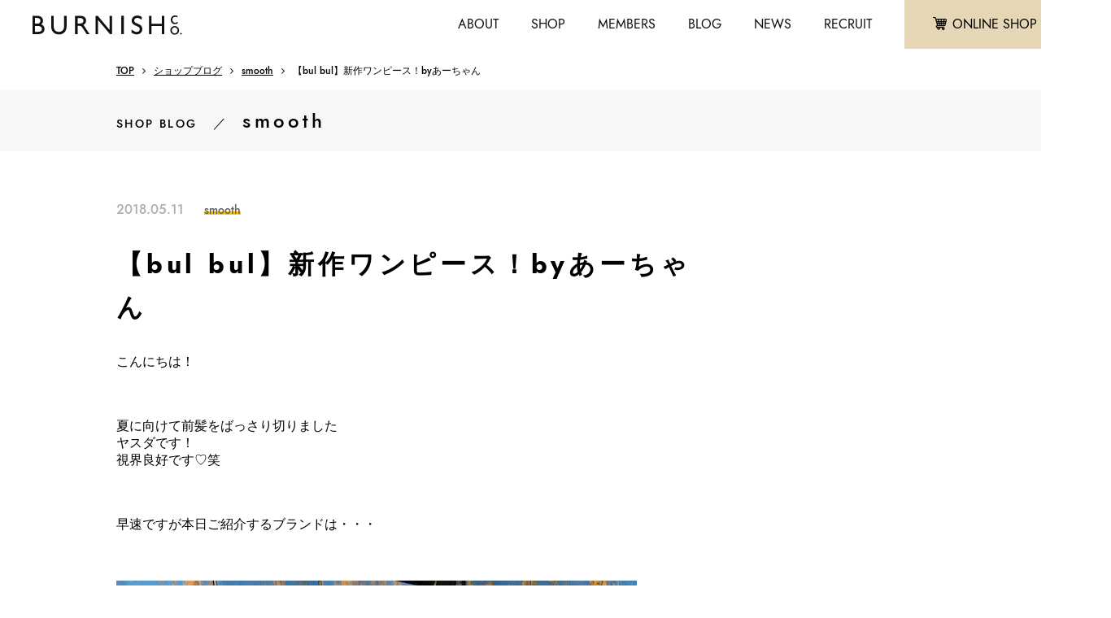

--- FILE ---
content_type: text/html; charset=UTF-8
request_url: https://www.burnish-company.com/info/shopblog/smooth/smoothtomakomai/48325.html
body_size: 13109
content:
<!DOCTYPE html>
<html lang="ja">
<head>
<meta http-equiv="X-UA-Compatible" content="IE=edge,chrome=1" />
<meta name="format-detection" content="telephone=no">
<meta name="viewport" content="width=device-width,user-scalable=no,shrink-to-fit=yes">
<meta charset="utf-8" />
<meta name="description" content="札幌を中心に、全国にアパレルショップを展開しています。自社ブランドの他に卸や販売代行もおこなっています。" />
<meta name="keywords" content="" />

<title>
【bul bul】新作ワンピース！byあーちゃん ｜ バーニッシュカンパニーブログ</title>
<link rel="shortcut icon" href="https://www.burnish-company.com/info/wp-content/themes/burnish2019/images/common/favicon.ico">
<link rel="stylesheet" href="https://www.burnish-company.com/info/wp-content/themes/burnish2019/style.css" type="text/css">
<link rel="stylesheet" href="https://indestructibletype.com/fonts/Jost.css" type="text/css" charset="utf-8" />
<link href="https://maxcdn.bootstrapcdn.com/font-awesome/4.7.0/css/font-awesome.min.css" rel="stylesheet">
<link rel="stylesheet" type="text/css" href="https://www.burnish-company.com/info/wp-content/themes/burnish2019/css/fontello.css">
<link rel="stylesheet" type="text/css" href="https://www.burnish-company.com/info/wp-content/themes/burnish2019/css/common.css">
<link rel="stylesheet" type="text/css" href="https://www.burnish-company.com/info/wp-content/themes/burnish2019/css/style.css">

<link rel='dns-prefetch' href='//www.google.com' />
<link rel='dns-prefetch' href='//s.w.org' />
		<script type="text/javascript">
			window._wpemojiSettings = {"baseUrl":"https:\/\/s.w.org\/images\/core\/emoji\/2\/72x72\/","ext":".png","svgUrl":"https:\/\/s.w.org\/images\/core\/emoji\/2\/svg\/","svgExt":".svg","source":{"concatemoji":"https:\/\/www.burnish-company.com\/info\/wp-includes\/js\/wp-emoji-release.min.js?ver=4.6.29"}};
			!function(e,o,t){var a,n,r;function i(e){var t=o.createElement("script");t.src=e,t.type="text/javascript",o.getElementsByTagName("head")[0].appendChild(t)}for(r=Array("simple","flag","unicode8","diversity","unicode9"),t.supports={everything:!0,everythingExceptFlag:!0},n=0;n<r.length;n++)t.supports[r[n]]=function(e){var t,a,n=o.createElement("canvas"),r=n.getContext&&n.getContext("2d"),i=String.fromCharCode;if(!r||!r.fillText)return!1;switch(r.textBaseline="top",r.font="600 32px Arial",e){case"flag":return(r.fillText(i(55356,56806,55356,56826),0,0),n.toDataURL().length<3e3)?!1:(r.clearRect(0,0,n.width,n.height),r.fillText(i(55356,57331,65039,8205,55356,57096),0,0),a=n.toDataURL(),r.clearRect(0,0,n.width,n.height),r.fillText(i(55356,57331,55356,57096),0,0),a!==n.toDataURL());case"diversity":return r.fillText(i(55356,57221),0,0),a=(t=r.getImageData(16,16,1,1).data)[0]+","+t[1]+","+t[2]+","+t[3],r.fillText(i(55356,57221,55356,57343),0,0),a!=(t=r.getImageData(16,16,1,1).data)[0]+","+t[1]+","+t[2]+","+t[3];case"simple":return r.fillText(i(55357,56835),0,0),0!==r.getImageData(16,16,1,1).data[0];case"unicode8":return r.fillText(i(55356,57135),0,0),0!==r.getImageData(16,16,1,1).data[0];case"unicode9":return r.fillText(i(55358,56631),0,0),0!==r.getImageData(16,16,1,1).data[0]}return!1}(r[n]),t.supports.everything=t.supports.everything&&t.supports[r[n]],"flag"!==r[n]&&(t.supports.everythingExceptFlag=t.supports.everythingExceptFlag&&t.supports[r[n]]);t.supports.everythingExceptFlag=t.supports.everythingExceptFlag&&!t.supports.flag,t.DOMReady=!1,t.readyCallback=function(){t.DOMReady=!0},t.supports.everything||(a=function(){t.readyCallback()},o.addEventListener?(o.addEventListener("DOMContentLoaded",a,!1),e.addEventListener("load",a,!1)):(e.attachEvent("onload",a),o.attachEvent("onreadystatechange",function(){"complete"===o.readyState&&t.readyCallback()})),(a=t.source||{}).concatemoji?i(a.concatemoji):a.wpemoji&&a.twemoji&&(i(a.twemoji),i(a.wpemoji)))}(window,document,window._wpemojiSettings);
		</script>
		<style type="text/css">
img.wp-smiley,
img.emoji {
	display: inline !important;
	border: none !important;
	box-shadow: none !important;
	height: 1em !important;
	width: 1em !important;
	margin: 0 .07em !important;
	vertical-align: -0.1em !important;
	background: none !important;
	padding: 0 !important;
}
</style>
<style type="text/css"></style>				<!-- WordPress Popular Posts v3.3.4 -->
				<script type="text/javascript">

					var sampling_active = 0;
					var sampling_rate   = 100;
					var do_request = false;

					if ( !sampling_active ) {
						do_request = true;
					} else {
						var num = Math.floor(Math.random() * sampling_rate) + 1;
						do_request = ( 1 === num );
					}

					if ( do_request ) {

						/* Create XMLHttpRequest object and set variables */
						var xhr = ( window.XMLHttpRequest )
						  ? new XMLHttpRequest()
						  : new ActiveXObject( "Microsoft.XMLHTTP" ),
						url = 'https://www.burnish-company.com/info/wp-admin/admin-ajax.php',
						params = 'action=update_views_ajax&token=9664d65406&wpp_id=48325';
						/* Set request method and target URL */
						xhr.open( "POST", url, true );
						/* Set request header */
						xhr.setRequestHeader( "Content-type", "application/x-www-form-urlencoded" );
						/* Hook into onreadystatechange */
						xhr.onreadystatechange = function() {
							if ( 4 === xhr.readyState && 200 === xhr.status ) {
								if ( window.console && window.console.log ) {
									window.console.log( xhr.responseText );
								}
							}
						};
						/* Send request */
						xhr.send( params );

					}

				</script>
				<!-- End WordPress Popular Posts v3.3.4 -->
				<!-- Global site tag (gtag.js) - Google Analytics -->
<script async src="https://www.googletagmanager.com/gtag/js?id=UA-26381239-1"></script>
<script>
  window.dataLayer = window.dataLayer || [];
  function gtag(){dataLayer.push(arguments);}
  gtag('js', new Date());

  gtag('config', 'UA-26381239-1');
</script>
<link rel="stylesheet" href="https://use.fontawesome.com/releases/v5.5.0/css/all.css" integrity="sha384-B4dIYHKNBt8Bc12p+WXckhzcICo0wtJAoU8YZTY5qE0Id1GSseTk6S+L3BlXeVIU" crossorigin="anonymous">
</head>
<body>
<header class="kasou">
	<div class="header clearfix">
		<div class="logo f-left"><a href="https://www.burnish-company.com/info/">
			<img src="https://www.burnish-company.com/info/wp-content/themes/burnish2019/images/common/logo.png" alt="logo" class="top">
			<img src="https://www.burnish-company.com/info/wp-content/themes/burnish2019/images/common/logo-black.png" alt="logo" class="kasou">
		</a></div>
		<nav class="f-right flex">
			<ul class="header-menu flex">
				<li class="sp">
					<a href="#" id="panel-btn"><span id="panel-btn-icon"></span></a>
				</li>
				<li><a href="https://www.burnish-company.com/info/company/">ABOUT</a></li>
				<li><a href="https://www.burnish-company.com/info/shoplist/">SHOP</a></li>
				<li class="pc"><a href="https://www.burnish-company.com/info/member/">MEMBERS</a></li>
				<li><a href="https://www.burnish-company.com/info/shopblog/">BLOG</a></li>
				<li class="pc"><a href="https://www.burnish-company.com/info/whatsnew/">NEWS</a></li>
				<li><a href="https://www.burnish-company.com/info/recruit/">RECRUIT</a></li>
			</ul>
			<div class="header-btn flex">
				<a href="https://www.rakuten.ne.jp/gold/burnish-company/" class="cart" target="_blank"><i class="fa c-fa-cart" aria-hidden="true"></i><span>ONLINE SHOP</span></a>
				<a href="https://www.burnish-company.com/info/contact/" class="mail"><i class="fa c-fa-mail" aria-hidden="true"></i></a>
			</div>
		</nav>
	</div>
</header>
<nav class="sp-side-menu" id="panel">
	<div class="plus"><a href="">ショップ</a></div>
	<ul>
		<li><a href="https://www.burnish-company.com/info/shoplist/urnis/">urnis / smooth</a></li>
		<li><a href="https://www.burnish-company.com/info/shoplist/flatand/">flatand</a></li>
		<li><a href="https://www.burnish-company.com/info/shoplist/nisiro/">Ni:SiRO</a></li>
		<li><a href="https://www.burnish-company.com/info/shoplist/lucle/">Maison de Lu Clé</a></li>
		<li><a href="https://www.burnish-company.com/info/shoplist/prore/">‘PRoRE</a></li>
	</ul>
	<div class="plus"><a href="">バーニッシュカンパニーとは</a></div>
	<ul>
		<li><a href="https://www.burnish-company.com/info/company/development/">業態開発</a></li>
		<li><a href="https://www.burnish-company.com/info/company/wholesale/">アパレル卸事業</a></li>
		<li><a href="https://www.burnish-company.com/info/company/sales-operation/">販売・運営</a></li>
	</ul>
	<div class="plus"><a href="">採用情報</a></div>
	<ul>
		<li><a href="https://www.burnish-company.com/info/message/">代表メッセージ</a></li>
		<li><a href="https://www.burnish-company.com/info/store-manager/">インタビュー</a></li>
		<li><a href="https://www.burnish-company.com/info/cherish/">バーニッシュカンパニーが大切にしていること</a></li>
		<li><a href="https://www.burnish-company.com/info/recruit/guidelines/">募集要項一覧</a></li>
		<li><a href="https://www.burnish-company.com/info/recruit-information/">取り組み</a></li>
		<li><a href="https://www.burnish-company.com/info/recruit/data/">数字で見るバーニッシュカンパニー</a></li>
		<li><a href="https://www.burnish-company.com/info/recruit/culture-system/">文化・制度</a></li>
	</ul>
	<div class="link"><a href="https://www.burnish-company.com/info/shopblog/">スタッフブログ</a></div>
	<div class="link"><a href="https://www.burnish-company.com/info/whatsnew/">新着情報</a></div>
	<div class="link"><a href="https://www.burnish-company.com/info/member/">会員登録について</a></div>
	<div class="link"><a href="https://www.burnish-company.com/info/privacy/">プライバシーポリシー</a></div>
</nav>
<div class="pankuzu posi-sta">
	<div class="inner">
		<ul>
			<li><a href="https://www.burnish-company.com/info/">TOP</a></li>
			<li><a href="https://www.burnish-company.com/info/shopblog/">ショップブログ</a></li>
			<li><a href="https://www.burnish-company.com/info/shopblog/smooth">smooth</a></li>
			<li>【bul bul】新作ワンピース！byあーちゃん</li>
		</ul>
	</div><!-- /.inner -->
</div><!-- /.pankuzu -->
<div class="main single-blog-page">
	<div class="mv-title">
		<div class="inner">
			<span class="mini-title">SHOP BLOG</span>／<span class="shop-name">smooth</span>
		</div><!-- /.inner -->
	</div><!-- /.mv-title -->
	<div class="blog-cart-btn sp">
			<a href="https://www.rakuten.co.jp/burnish-company/" class="cart" target="_blank"><i class="fa c-fa-cart" aria-hidden="true"></i><span>ONLINE SHOP</span></a>
	</div>
	<div class="contents double">
		<div class="inner flex wrap">
			<div class="left-contents">
				<div class="date-cate">
					<span class="date">2018.05.11</span>
					<span class="cate">smooth</span>
				</div>
				<div class="main-contents mt30">
					<h1 class="title">【bul bul】新作ワンピース！byあーちゃん</h1>
					<!--div class="eyecatch">
												<img src="https://www.burnish-company.com/info/wp-content/uploads/2017/03/tom.yasuda.jpg" alt="保田紋佳">
					</div-->
					<div class="editor">
						<div style="color: #000000;font-family: 'Calibri';font-size: 12pt">
<div>こんにちは！</div>
<p>&nbsp;<br />
&nbsp;</p>
<div>夏に向けて前髪をばっさり切りました</div>
<div>ヤスダです！</div>
<div>視界良好です♡笑</div>
<p>&nbsp;<br />
&nbsp;</p>
<div>早速ですが本日ご紹介するブランドは・・・</div>
<p>&nbsp;<br />
&nbsp;</p>
<div><img class="alignnone size-full wp-image-48395" src="https://www.burnish-company.com/info/wp-content/uploads/2018/05/bulbul.jpg" alt="bulbul" width="640" height="640" srcset="https://www.burnish-company.com/info/wp-content/uploads/2018/05/bulbul.jpg 640w, https://www.burnish-company.com/info/wp-content/uploads/2018/05/bulbul-150x150.jpg 150w, https://www.burnish-company.com/info/wp-content/uploads/2018/05/bulbul-300x300.jpg 300w, https://www.burnish-company.com/info/wp-content/uploads/2018/05/bulbul-129x129.jpg 129w, https://www.burnish-company.com/info/wp-content/uploads/2018/05/bulbul-72x72.jpg 72w" sizes="(max-width: 640px) 100vw, 640px" /></div>
<div style="color: #000000;font-family: 'Calibri';font-size: 12pt">
&nbsp;</p>
<div>＝＝＝＝＝＝＝＝＝＝＝＝</div>
<div>【bul bul（バルバル）】</div>
<div>意味：ヒヨドリの鳴き声</div>
<p>&nbsp;</p>
<div>・シンプルで実用的</div>
<div>・着心地の良さを大切に</div>
<div>・ふと気づくとそこにあるもの</div>
<div>＝＝＝＝＝＝＝＝＝＝＝＝</div>
<p>&nbsp;</p>
<div>をコンセプトに2012年春に</div>
<div>STARTしたブランドです。</div>
<p>&nbsp;<br />
&nbsp;</p>
<div>smoothでも取り扱いを始めてから</div>
<div>着々とファン急増中です♬</div>
<p>&nbsp;<br />
&nbsp;</p>
<div>シンプルの中にも</div>
<div>デザイン性あり◎</div>
<p>&nbsp;<br />
&nbsp;</p>
<div>ヤスダもお気に入りを見つけたので</div>
<div>今回はそちらを着回ししてご紹介します～！</div>
<p>&nbsp;<br />
&nbsp;</p>
<div>着回しするのはこちら⋆</div>
<p>&nbsp;<br />
&nbsp;</p>
<div><img class="alignnone size-full wp-image-48370" src="https://www.burnish-company.com/info/wp-content/uploads/2018/05/前開きＯＰカラバリ.jpg" alt="前開きＯＰカラバリ" width="640" height="640" srcset="https://www.burnish-company.com/info/wp-content/uploads/2018/05/前開きＯＰカラバリ.jpg 640w, https://www.burnish-company.com/info/wp-content/uploads/2018/05/前開きＯＰカラバリ-150x150.jpg 150w, https://www.burnish-company.com/info/wp-content/uploads/2018/05/前開きＯＰカラバリ-300x300.jpg 300w, https://www.burnish-company.com/info/wp-content/uploads/2018/05/前開きＯＰカラバリ-129x129.jpg 129w, https://www.burnish-company.com/info/wp-content/uploads/2018/05/前開きＯＰカラバリ-72x72.jpg 72w" sizes="(max-width: 640px) 100vw, 640px" /></div>
<p>&nbsp;<br />
&nbsp;</p>
<div>【bul bul】</div>
<div>*リネンVネック前開きワンピース</div>
<div>No.209-818-BK40051</div>
<div>Col.マスタード、グレー、ネイビー</div>
<div>Size.M</div>
<div>Price.￥18,000+tax</div>
<p>&nbsp;<br />
&nbsp;</p>
<div>まずは【マスタード】コーデから！</div>
<p>&nbsp;</p>
<div><img class="alignnone size-full wp-image-48371" src="https://www.burnish-company.com/info/wp-content/uploads/2018/05/イエローコーデ①.jpg" alt="イエローコーデ①" width="480" height="640" srcset="https://www.burnish-company.com/info/wp-content/uploads/2018/05/イエローコーデ①.jpg 480w, https://www.burnish-company.com/info/wp-content/uploads/2018/05/イエローコーデ①-225x300.jpg 225w" sizes="(max-width: 480px) 100vw, 480px" /></div>
<p>&nbsp;</p>
<div><img class="alignnone size-full wp-image-48372" src="https://www.burnish-company.com/info/wp-content/uploads/2018/05/イエローコーデ②.jpg" alt="イエローコーデ②" width="480" height="640" srcset="https://www.burnish-company.com/info/wp-content/uploads/2018/05/イエローコーデ②.jpg 480w, https://www.burnish-company.com/info/wp-content/uploads/2018/05/イエローコーデ②-225x300.jpg 225w" sizes="(max-width: 480px) 100vw, 480px" /></div>
<p>&nbsp;</p>
<div><img class="alignnone size-full wp-image-48373" src="https://www.burnish-company.com/info/wp-content/uploads/2018/05/イエローコーデ③.jpg" alt="イエローコーデ③" width="480" height="640" srcset="https://www.burnish-company.com/info/wp-content/uploads/2018/05/イエローコーデ③.jpg 480w, https://www.burnish-company.com/info/wp-content/uploads/2018/05/イエローコーデ③-225x300.jpg 225w" sizes="(max-width: 480px) 100vw, 480px" /></div>
<div> [model:157cm]</div>
<p>&nbsp;</p>
<div>1枚で羽織にも、ワンピースにも使える</div>
<div>万能アイテム。</div>
<p>&nbsp;</p>
<div>このコーデでは羽織として。</div>
<p>&nbsp;</p>
<div><img class="alignnone size-full wp-image-48374" src="https://www.burnish-company.com/info/wp-content/uploads/2018/05/イエローコーデギャザーＵＰ.jpg" alt="イエローコーデギャザーＵＰ" width="640" height="640" srcset="https://www.burnish-company.com/info/wp-content/uploads/2018/05/イエローコーデギャザーＵＰ.jpg 640w, https://www.burnish-company.com/info/wp-content/uploads/2018/05/イエローコーデギャザーＵＰ-150x150.jpg 150w, https://www.burnish-company.com/info/wp-content/uploads/2018/05/イエローコーデギャザーＵＰ-300x300.jpg 300w, https://www.burnish-company.com/info/wp-content/uploads/2018/05/イエローコーデギャザーＵＰ-129x129.jpg 129w, https://www.burnish-company.com/info/wp-content/uploads/2018/05/イエローコーデギャザーＵＰ-72x72.jpg 72w" sizes="(max-width: 640px) 100vw, 640px" /></div>
<p>&nbsp;<br />
&nbsp;</p>
<div>胸下からギャザー入り。</div>
<div>ななめに入っているので</div>
<div>広がり過ぎず、適度にふわっと。</div>
<p>&nbsp;<br />
&nbsp;</p>
<div>後ろにもギャザー入りです。</div>
<p>&nbsp;<br />
&nbsp;</p>
<div>中に着用しているワンピースも</div>
<div>【bul bul】の新作。</div>
<p>&nbsp;<br />
&nbsp;</p>
<div><img class="alignnone size-full wp-image-48376" src="https://www.burnish-company.com/info/wp-content/uploads/2018/05/ストライプワンピコーデ①.jpg" alt="ストライプワンピコーデ①" width="493" height="640" srcset="https://www.burnish-company.com/info/wp-content/uploads/2018/05/ストライプワンピコーデ①.jpg 493w, https://www.burnish-company.com/info/wp-content/uploads/2018/05/ストライプワンピコーデ①-231x300.jpg 231w" sizes="(max-width: 493px) 100vw, 493px" /></div>
<p>&nbsp;</p>
<div><img class="alignnone size-full wp-image-48377" src="https://www.burnish-company.com/info/wp-content/uploads/2018/05/ストライプワンピコーデ②.jpg" alt="ストライプワンピコーデ②" width="480" height="640" srcset="https://www.burnish-company.com/info/wp-content/uploads/2018/05/ストライプワンピコーデ②.jpg 480w, https://www.burnish-company.com/info/wp-content/uploads/2018/05/ストライプワンピコーデ②-225x300.jpg 225w" sizes="(max-width: 480px) 100vw, 480px" /></div>
<p>&nbsp;<br />
&nbsp;</p>
<div>ストライプと、さらっとした生地が</div>
<div>これからの時期ぴったり！</div>
<p>&nbsp;<br />
&nbsp;</p>
<div>ウエスト部分には切替＆タック入りなので</div>
<div>こちらも広がりすぎを防止してくれます。</div>
<p>&nbsp;<br />
&nbsp;</p>
<div>スニーカーで少し</div>
<div>カジュアル感もプラス！</div>
<p>&nbsp;<br />
&nbsp;</p>
<div><img class="alignnone size-full wp-image-48378" src="https://www.burnish-company.com/info/wp-content/uploads/2018/05/ストライプＯＰカラバリ.jpg" alt="ストライプＯＰカラバリ" width="640" height="640" srcset="https://www.burnish-company.com/info/wp-content/uploads/2018/05/ストライプＯＰカラバリ.jpg 640w, https://www.burnish-company.com/info/wp-content/uploads/2018/05/ストライプＯＰカラバリ-150x150.jpg 150w, https://www.burnish-company.com/info/wp-content/uploads/2018/05/ストライプＯＰカラバリ-300x300.jpg 300w, https://www.burnish-company.com/info/wp-content/uploads/2018/05/ストライプＯＰカラバリ-129x129.jpg 129w, https://www.burnish-company.com/info/wp-content/uploads/2018/05/ストライプＯＰカラバリ-72x72.jpg 72w" sizes="(max-width: 640px) 100vw, 640px" /></div>
<p>&nbsp;</p>
<div>【bul bul】</div>
<div>*リネンボイルウエスト切替ワンピース</div>
<div>No.208-818-BK40141</div>
<div>Col.ナチュラル、ネイビー</div>
<div>Size.M</div>
<div>Price.￥19,800+tax</div>
<p>&nbsp;<br />
&nbsp;<br />
&nbsp;</p>
<div>お次は【グレー】コーデ！</div>
<p>&nbsp;</p>
<div><img class="alignnone size-full wp-image-48379" src="https://www.burnish-company.com/info/wp-content/uploads/2018/05/グレーコーデ①.jpg" alt="グレーコーデ①" width="480" height="640" srcset="https://www.burnish-company.com/info/wp-content/uploads/2018/05/グレーコーデ①.jpg 480w, https://www.burnish-company.com/info/wp-content/uploads/2018/05/グレーコーデ①-225x300.jpg 225w" sizes="(max-width: 480px) 100vw, 480px" /></div>
<div>[model:157cm]</div>
<p>&nbsp;<br />
&nbsp;</p>
<div>色で雰囲気が変わりますよね～＾＾</div>
<p>&nbsp;</p>
<div>プルオーバー×デニムで</div>
<div>少しカジュアルに。</div>
<p>&nbsp;</p>
<div>ワンピースを脱ぐと・・・</div>
<p>&nbsp;</p>
<div><img class="alignnone size-full wp-image-48380" src="https://www.burnish-company.com/info/wp-content/uploads/2018/05/刺繍ＰＯコーデ①.jpg" alt="刺繍ＰＯコーデ①" width="480" height="640" srcset="https://www.burnish-company.com/info/wp-content/uploads/2018/05/刺繍ＰＯコーデ①.jpg 480w, https://www.burnish-company.com/info/wp-content/uploads/2018/05/刺繍ＰＯコーデ①-225x300.jpg 225w" sizes="(max-width: 480px) 100vw, 480px" /></div>
<p>&nbsp;</p>
<div>どちらも【SUN VALLEY】の新作。</div>
<p>&nbsp;</p>
<div><img class="alignnone size-full wp-image-48381" src="https://www.burnish-company.com/info/wp-content/uploads/2018/05/刺繍ＰＯ半身.jpg" alt="刺繍ＰＯ半身" width="640" height="640" srcset="https://www.burnish-company.com/info/wp-content/uploads/2018/05/刺繍ＰＯ半身.jpg 640w, https://www.burnish-company.com/info/wp-content/uploads/2018/05/刺繍ＰＯ半身-150x150.jpg 150w, https://www.burnish-company.com/info/wp-content/uploads/2018/05/刺繍ＰＯ半身-300x300.jpg 300w, https://www.burnish-company.com/info/wp-content/uploads/2018/05/刺繍ＰＯ半身-129x129.jpg 129w, https://www.burnish-company.com/info/wp-content/uploads/2018/05/刺繍ＰＯ半身-72x72.jpg 72w" sizes="(max-width: 640px) 100vw, 640px" /></div>
<p>&nbsp;</p>
<div>綿100%で柔らかく着やすい生地感。</div>
<div>三角刺繍が主張しすぎず</div>
<div>適度なアクセントに。</div>
<div>柄物が苦手な方でも挑戦しやすいですよ～！</div>
<p>&nbsp;<br />
&nbsp;</p>
<div><img class="alignnone size-full wp-image-48382" src="https://www.burnish-company.com/info/wp-content/uploads/2018/05/三角刺繍プルオーバーカラバリ.jpg" alt="三角刺繍プルオーバーカラバリ" width="640" height="480" srcset="https://www.burnish-company.com/info/wp-content/uploads/2018/05/三角刺繍プルオーバーカラバリ.jpg 640w, https://www.burnish-company.com/info/wp-content/uploads/2018/05/三角刺繍プルオーバーカラバリ-300x225.jpg 300w" sizes="(max-width: 640px) 100vw, 640px" /></div>
<p>&nbsp;<br />
&nbsp;</p>
<div>【SUN VALLEY】</div>
<div>*刺繍ドルマンプルオーバー</div>
<div>No.008-819-SC40121</div>
<div>Col.ホワイト、グレー、ネイビー</div>
<div>Size.M</div>
<div>Price.￥3,500+tax</div>
<p>&nbsp;</p>
<div><img class="alignnone size-full wp-image-48383" src="https://www.burnish-company.com/info/wp-content/uploads/2018/05/デニムＵＰ.jpg" alt="デニムＵＰ" width="480" height="640" srcset="https://www.burnish-company.com/info/wp-content/uploads/2018/05/デニムＵＰ.jpg 480w, https://www.burnish-company.com/info/wp-content/uploads/2018/05/デニムＵＰ-225x300.jpg 225w" sizes="(max-width: 480px) 100vw, 480px" /></div>
<p>&nbsp;</p>
<div><img class="alignnone size-full wp-image-48384" src="https://www.burnish-company.com/info/wp-content/uploads/2018/05/デニム後ろ.jpg" alt="デニム後ろ" width="480" height="640" srcset="https://www.burnish-company.com/info/wp-content/uploads/2018/05/デニム後ろ.jpg 480w, https://www.burnish-company.com/info/wp-content/uploads/2018/05/デニム後ろ-225x300.jpg 225w" sizes="(max-width: 480px) 100vw, 480px" /></div>
<p>&nbsp;</p>
<div><img class="alignnone size-full wp-image-48385" src="https://www.burnish-company.com/info/wp-content/uploads/2018/05/デニムポケット＆リボン.jpg" alt="デニムポケット＆リボン" width="640" height="640" srcset="https://www.burnish-company.com/info/wp-content/uploads/2018/05/デニムポケット＆リボン.jpg 640w, https://www.burnish-company.com/info/wp-content/uploads/2018/05/デニムポケット＆リボン-150x150.jpg 150w, https://www.burnish-company.com/info/wp-content/uploads/2018/05/デニムポケット＆リボン-300x300.jpg 300w, https://www.burnish-company.com/info/wp-content/uploads/2018/05/デニムポケット＆リボン-129x129.jpg 129w, https://www.burnish-company.com/info/wp-content/uploads/2018/05/デニムポケット＆リボン-72x72.jpg 72w" sizes="(max-width: 640px) 100vw, 640px" /></div>
<p>&nbsp;</p>
<div><img class="alignnone size-full wp-image-48386" src="https://www.burnish-company.com/info/wp-content/uploads/2018/05/デニム裾.jpg" alt="デニム裾" width="640" height="640" srcset="https://www.burnish-company.com/info/wp-content/uploads/2018/05/デニム裾.jpg 640w, https://www.burnish-company.com/info/wp-content/uploads/2018/05/デニム裾-150x150.jpg 150w, https://www.burnish-company.com/info/wp-content/uploads/2018/05/デニム裾-300x300.jpg 300w, https://www.burnish-company.com/info/wp-content/uploads/2018/05/デニム裾-129x129.jpg 129w, https://www.burnish-company.com/info/wp-content/uploads/2018/05/デニム裾-72x72.jpg 72w" sizes="(max-width: 640px) 100vw, 640px" /></div>
<div style="color: #000000;font-family: 'Calibri';font-size: 12pt">
&nbsp;<br />
&nbsp;</p>
<div>ウエストは安定のゴム。</div>
<div>裾にタックありで</div>
<div>今年人気のシルエットに。</div>
<p>&nbsp;</p>
<div>ウエスト部分には</div>
<div>調整用のリボン有り。</div>
<p>&nbsp;</p>
<div>トップスをインしたときに</div>
<div>リボンがみえると</div>
<div>ポイントにもなりますよね＾＾</div>
<p>&nbsp;</p>
<div><img class="alignnone size-full wp-image-48387" src="https://www.burnish-company.com/info/wp-content/uploads/2018/05/デニムカラバリ.jpg" alt="デニムカラバリ" width="640" height="640" srcset="https://www.burnish-company.com/info/wp-content/uploads/2018/05/デニムカラバリ.jpg 640w, https://www.burnish-company.com/info/wp-content/uploads/2018/05/デニムカラバリ-150x150.jpg 150w, https://www.burnish-company.com/info/wp-content/uploads/2018/05/デニムカラバリ-300x300.jpg 300w, https://www.burnish-company.com/info/wp-content/uploads/2018/05/デニムカラバリ-129x129.jpg 129w, https://www.burnish-company.com/info/wp-content/uploads/2018/05/デニムカラバリ-72x72.jpg 72w" sizes="(max-width: 640px) 100vw, 640px" /></div>
<p>&nbsp;<br />
&nbsp;</p>
<div>【SUN VALLEY】</div>
<div>*綿麻デニムパンツ</div>
<div>No.008-819-SK40631</div>
<div>Col.ブルー、ネイビー</div>
<div>Size.M</div>
<div>Price.￥6,900+tax</div>
<p>&nbsp;<br />
&nbsp;</p>
<div>最後は【ネイビー】コーデ！</div>
<p>&nbsp;<br />
&nbsp;</p>
<div><img class="alignnone size-full wp-image-48388" src="https://www.burnish-company.com/info/wp-content/uploads/2018/05/ネイビーコーデ①.jpg" alt="ネイビーコーデ①" width="480" height="640" srcset="https://www.burnish-company.com/info/wp-content/uploads/2018/05/ネイビーコーデ①.jpg 480w, https://www.burnish-company.com/info/wp-content/uploads/2018/05/ネイビーコーデ①-225x300.jpg 225w" sizes="(max-width: 480px) 100vw, 480px" /></div>
<p>&nbsp;</p>
<div><img class="alignnone size-full wp-image-48389" src="https://www.burnish-company.com/info/wp-content/uploads/2018/05/ネイビーコーデ②.jpg" alt="ネイビーコーデ②" width="480" height="640" srcset="https://www.burnish-company.com/info/wp-content/uploads/2018/05/ネイビーコーデ②.jpg 480w, https://www.burnish-company.com/info/wp-content/uploads/2018/05/ネイビーコーデ②-225x300.jpg 225w" sizes="(max-width: 480px) 100vw, 480px" /></div>
<div>[model:157cm]</div>
<p>&nbsp;<br />
&nbsp;</p>
<div>最後はワンピース風に。</div>
<div>ボタンは全部は閉めず</div>
<div>中に着用したノースリーワンピースを</div>
<div>ちら見せがポイント！</div>
<p>&nbsp;<br />
&nbsp;</p>
<div>ボタンを全部閉めるときは</div>
<div>インナーに柄物を着て</div>
<div>V部分から見せても◎</div>
<p>&nbsp;<br />
&nbsp;</p>
<div>中に着用したのは</div>
<div>【SUN VALLEY】の新作ワンピース。</div>
<p>&nbsp;</p>
<div><img class="alignnone size-full wp-image-48390" src="https://www.burnish-company.com/info/wp-content/uploads/2018/05/ノースリーＯＰカラバリ①.jpg" alt="ノースリーＯＰカラバリ①" width="640" height="640" srcset="https://www.burnish-company.com/info/wp-content/uploads/2018/05/ノースリーＯＰカラバリ①.jpg 640w, https://www.burnish-company.com/info/wp-content/uploads/2018/05/ノースリーＯＰカラバリ①-150x150.jpg 150w, https://www.burnish-company.com/info/wp-content/uploads/2018/05/ノースリーＯＰカラバリ①-300x300.jpg 300w, https://www.burnish-company.com/info/wp-content/uploads/2018/05/ノースリーＯＰカラバリ①-129x129.jpg 129w, https://www.burnish-company.com/info/wp-content/uploads/2018/05/ノースリーＯＰカラバリ①-72x72.jpg 72w" sizes="(max-width: 640px) 100vw, 640px" /></div>
<p>&nbsp;</p>
<div><img class="alignnone size-full wp-image-48391" src="https://www.burnish-company.com/info/wp-content/uploads/2018/05/ノースリーＯＰカラバリ②.jpg" alt="ノースリーＯＰカラバリ②" width="640" height="640" srcset="https://www.burnish-company.com/info/wp-content/uploads/2018/05/ノースリーＯＰカラバリ②.jpg 640w, https://www.burnish-company.com/info/wp-content/uploads/2018/05/ノースリーＯＰカラバリ②-150x150.jpg 150w, https://www.burnish-company.com/info/wp-content/uploads/2018/05/ノースリーＯＰカラバリ②-300x300.jpg 300w, https://www.burnish-company.com/info/wp-content/uploads/2018/05/ノースリーＯＰカラバリ②-129x129.jpg 129w, https://www.burnish-company.com/info/wp-content/uploads/2018/05/ノースリーＯＰカラバリ②-72x72.jpg 72w" sizes="(max-width: 640px) 100vw, 640px" /></div>
<div style="color: #000000;font-family: 'Calibri';font-size: 12pt">
&nbsp;</p>
<div>【SUN VALLEY】</div>
<div>*ノースリーワンピース</div>
<div>No.008-819-SC40101</div>
<div>Col.ホワイト、ブラック、ネイビー、クリーム、サーモンピンク</div>
<div>Size.M</div>
<div>Price.￥3,900+tax</div>
<p>&nbsp;<br />
&nbsp;</p>
<div>今回はワンピースのインナーとして</div>
<div>着用しましたが</div>
<div>これからの季節Ｔシャツなどを</div>
<div>重ねて着用しても可愛いですよ～！</div>
<p>&nbsp;<br />
&nbsp;</p>
<div><img class="alignnone size-full wp-image-48392" src="https://www.burnish-company.com/info/wp-content/uploads/2018/05/ノースリーワンピ＆刺繍ＰＯ.jpg" alt="ノースリーワンピ＆刺繍ＰＯ" width="480" height="640" srcset="https://www.burnish-company.com/info/wp-content/uploads/2018/05/ノースリーワンピ＆刺繍ＰＯ.jpg 480w, https://www.burnish-company.com/info/wp-content/uploads/2018/05/ノースリーワンピ＆刺繍ＰＯ-225x300.jpg 225w" sizes="(max-width: 480px) 100vw, 480px" /></div>
<div>（※2コーデ目のプルオーバー着用）</div>
<p>&nbsp;</p>
<div>是非お試ししてみてください♬</div>
<p>&nbsp;<br />
&nbsp;</p>
<div>ちなみに！</div>
<div>今週13日の日曜日はMother’s Day♡</div>
<p>&nbsp;<br />
&nbsp;</p>
<div><img class="alignnone size-full wp-image-48393" src="https://www.burnish-company.com/info/wp-content/uploads/2018/05/母の日ラッピング.jpg" alt="母の日ラッピング" width="640" height="640" srcset="https://www.burnish-company.com/info/wp-content/uploads/2018/05/母の日ラッピング.jpg 640w, https://www.burnish-company.com/info/wp-content/uploads/2018/05/母の日ラッピング-150x150.jpg 150w, https://www.burnish-company.com/info/wp-content/uploads/2018/05/母の日ラッピング-300x300.jpg 300w, https://www.burnish-company.com/info/wp-content/uploads/2018/05/母の日ラッピング-129x129.jpg 129w, https://www.burnish-company.com/info/wp-content/uploads/2018/05/母の日ラッピング-72x72.jpg 72w" sizes="(max-width: 640px) 100vw, 640px" /></div>
<p>&nbsp;<br />
&nbsp;</p>
<div>smooth苫小牧店では</div>
<div>プレゼント用ラッピングも承っておりますので</div>
<div>お気軽にお申し付けくださいませ！</div>
<p>&nbsp;<br />
&nbsp;</p>
<div>それでは本日のスタッフコーデ。</div>
<p>&nbsp;<br />
&nbsp;</p>
<div><img class="alignnone size-full wp-image-48394" src="https://www.burnish-company.com/info/wp-content/uploads/2018/05/スタッフコーデ.jpg" alt="スタッフコーデ" width="480" height="640" srcset="https://www.burnish-company.com/info/wp-content/uploads/2018/05/スタッフコーデ.jpg 480w, https://www.burnish-company.com/info/wp-content/uploads/2018/05/スタッフコーデ-225x300.jpg 225w" sizes="(max-width: 480px) 100vw, 480px" /></div>
<p>&nbsp;<br />
&nbsp;</p>
<div>せっかくなので【bul bul】を着用してもらいました♬</div>
<div> いつもと雰囲気が変わって</div>
<div>大人めコーデの岡ちゃんでした～♡</div>
<p>&nbsp;<br />
&nbsp;</p>
<div>本日も皆様のご来店お待ちしております。</div>
<p>&nbsp;<br />
&nbsp;</p>
<div><a href="https://www.burnish-company.com/info/shopblog/buyer"><img class="alignnone size-full wp-image-48280" src="https://www.burnish-company.com/info/wp-content/uploads/2018/05/feature-top-5.jpg" alt="feature-top" width="750" height="60" srcset="https://www.burnish-company.com/info/wp-content/uploads/2018/05/feature-top-5.jpg 750w, https://www.burnish-company.com/info/wp-content/uploads/2018/05/feature-top-5-300x24.jpg 300w" sizes="(max-width: 750px) 100vw, 750px" /></a></div>
<p>&nbsp;</p>
<div><a href="https://www.burnish-company.com/info/shopblog/buyer/47372.html"><img class="alignnone size-full wp-image-48281" src="https://www.burnish-company.com/info/wp-content/uploads/2018/05/sunvalley0502-bunner-6.jpg" alt="sunvalley0502-bunner" width="750" height="250" srcset="https://www.burnish-company.com/info/wp-content/uploads/2018/05/sunvalley0502-bunner-6.jpg 750w, https://www.burnish-company.com/info/wp-content/uploads/2018/05/sunvalley0502-bunner-6-300x100.jpg 300w" sizes="(max-width: 750px) 100vw, 750px" /></a></div>
<p>&nbsp;</p>
<div><a href="https://www.burnish-company.com/info/shopblog/buyer/45040.html"><img class="alignnone size-full wp-image-48286" src="https://www.burnish-company.com/info/wp-content/uploads/2018/05/kiu-bunner-5.jpg" alt="kiu-bunner" width="750" height="250" srcset="https://www.burnish-company.com/info/wp-content/uploads/2018/05/kiu-bunner-5.jpg 750w, https://www.burnish-company.com/info/wp-content/uploads/2018/05/kiu-bunner-5-300x100.jpg 300w" sizes="(max-width: 750px) 100vw, 750px" /></a></div>
<p>&nbsp;</p>
<div><a href="https://www.burnish-company.com/info/shopblog/buyer/43683.html"><img class="alignnone size-full wp-image-48285" src="https://www.burnish-company.com/info/wp-content/uploads/2018/05/morgan-750-5.jpg" alt="morgan-750" width="750" height="250" srcset="https://www.burnish-company.com/info/wp-content/uploads/2018/05/morgan-750-5.jpg 750w, https://www.burnish-company.com/info/wp-content/uploads/2018/05/morgan-750-5-300x100.jpg 300w" sizes="(max-width: 750px) 100vw, 750px" /></a></div>
<p>&nbsp;</p>
<div><a href="https://www.burnish-company.com/info/shopblog/buyer/41869.html"><img class="alignnone size-full wp-image-48282" src="https://www.burnish-company.com/info/wp-content/uploads/2018/05/public-parka-2-4.jpg" alt="public-parka-2" width="750" height="250" srcset="https://www.burnish-company.com/info/wp-content/uploads/2018/05/public-parka-2-4.jpg 750w, https://www.burnish-company.com/info/wp-content/uploads/2018/05/public-parka-2-4-300x100.jpg 300w" sizes="(max-width: 750px) 100vw, 750px" /></a></div>
<p>&nbsp;</p>
<div><a href="https://www.burnish-company.com/info/shopblog/buyer/41635.html"><img class="alignnone size-full wp-image-48284" src="https://www.burnish-company.com/info/wp-content/uploads/2018/05/kutsu-2.jpg" alt="kutsu" width="750" height="250" srcset="https://www.burnish-company.com/info/wp-content/uploads/2018/05/kutsu-2.jpg 750w, https://www.burnish-company.com/info/wp-content/uploads/2018/05/kutsu-2-300x100.jpg 300w" sizes="(max-width: 750px) 100vw, 750px" /></a></div>
<p>&nbsp;</p>
<div><a href="https://www.burnish-company.com/info/shopblog/buyer/39039.html"><img class="alignnone size-full wp-image-48283" src="https://www.burnish-company.com/info/wp-content/uploads/2018/05/cafetty-bn-3.jpg" alt="cafetty-bn" width="750" height="250" srcset="https://www.burnish-company.com/info/wp-content/uploads/2018/05/cafetty-bn-3.jpg 750w, https://www.burnish-company.com/info/wp-content/uploads/2018/05/cafetty-bn-3-300x100.jpg 300w" sizes="(max-width: 750px) 100vw, 750px" /></a></div>
</div>
					</div><!-- /.editor -->
					<div class="bottom-area mt100">
						<div class="writer">
							<div class="member-img">
																<img src="https://www.burnish-company.com/info/wp-content/uploads/2017/03/tom.yasuda.jpg" alt="保田紋佳">
							</div>
							<div class="writer-info">
								<h4>smooth 苫小牧店／保田紋佳</h4>
								<p class="small">2011年入社。スムース釧路店 スタッフを経て、現在苫小牧店スタッフ。 ぱっつんお洒落番長☆</p>
								<a href="https://www.burnish-company.com/info/shopblog/smooth/staff/ayaka-yasuda" class="arrow2 mt30">このスタッフのブログ一覧</a>
							</div><!-- /.writer-info -->
						</div><!-- /.writer -->
					</div><!-- /.bottom-area -->
				</div><!-- /.main-contents -->
				<div class="prev-next rel clearfix mt60">
									<div class="prev-btn f-left rel arrows trance">
						<a href="https://www.burnish-company.com/info/shopblog/smooth/smoothstellarplace/48336.html" rel="prev">前の記事へ</a>					</div>
													<div class="next-btn f-right rel arrows trance">
						<a href=""><a href="https://www.burnish-company.com/info/shopblog/smooth/smoothyokohama/48738.html" rel="next">次の記事へ</a></a>
					</div>
									<div class="archive-link-btn">
						<a href="https://www.burnish-company.com/info/shopblog/smooth">このブランドの記事一覧</a>
					</div>
				</div><!-- /.prev-next -->
			</div><!-- /.left-contents -->
			<div class="side-bar">
				<div class="side-bar-banner"><a href="https://www.burnish-company.com/info/shoplist/urnis"><img src="https://www.burnish-company.com/info/wp-content/themes/burnish2019/images/banner/urnis.jpg" alt="shop-banner"></a></div>
					<div class="side-bar-contents2">
		<div class="cont-blo side-bar-shop">
			<h2>smooth's BLOG</h2>
			<ul>
				<li class="cat-item cat-item-71"><a href="https://www.burnish-company.com/info/shopblog/smooth/shop/otaru" >小樽店 <span>(337)</span></a>
</li>
	<li class="cat-item cat-item-70"><a href="https://www.burnish-company.com/info/shopblog/smooth/shop/sapporo-stellarplace" >札幌ステラプレイス店 <span>(529)</span></a>
</li>
	<li class="cat-item cat-item-90"><a href="https://www.burnish-company.com/info/shopblog/smooth/shop/asahikawa" >旭川店 <span>(888)</span></a>
</li>
	<li class="cat-item cat-item-91"><a href="https://www.burnish-company.com/info/shopblog/smooth/shop/kushiro" >釧路店 <span>(538)</span></a>
</li>
	<li class="cat-item cat-item-92"><a href="https://www.burnish-company.com/info/shopblog/smooth/shop/tomakomai" >苫小牧店 <span>(763)</span></a>
</li>
	<li class="cat-item cat-item-93"><a href="https://www.burnish-company.com/info/shopblog/smooth/shop/yokohama" >横浜店 <span>(589)</span></a>
</li>
			</ul>
		</div><!-- /.side-bar-shop -->

		<div class="cont-blo year-archive">
			<h2>smooth's ARCHIVE</h2>
<div><h4>2026年</h4>
<ul>
        <li>
        <a href="https://www.burnish-company.com/info/shopblog/smooth/date/2026/01">
            1月
            (10)
        </a>
    </li>
                </ul></div>
        <div><h4>2025年</h4>
<ul>
        <li>
        <a href="https://www.burnish-company.com/info/shopblog/smooth/date/2025/12">
            12月
            (20)
        </a>
    </li>
        <li>
        <a href="https://www.burnish-company.com/info/shopblog/smooth/date/2025/11">
            11月
            (19)
        </a>
    </li>
        <li>
        <a href="https://www.burnish-company.com/info/shopblog/smooth/date/2025/10">
            10月
            (19)
        </a>
    </li>
        <li>
        <a href="https://www.burnish-company.com/info/shopblog/smooth/date/2025/09">
            9月
            (18)
        </a>
    </li>
        <li>
        <a href="https://www.burnish-company.com/info/shopblog/smooth/date/2025/08">
            8月
            (19)
        </a>
    </li>
        <li>
        <a href="https://www.burnish-company.com/info/shopblog/smooth/date/2025/07">
            7月
            (24)
        </a>
    </li>
        <li>
        <a href="https://www.burnish-company.com/info/shopblog/smooth/date/2025/06">
            6月
            (22)
        </a>
    </li>
        <li>
        <a href="https://www.burnish-company.com/info/shopblog/smooth/date/2025/05">
            5月
            (23)
        </a>
    </li>
        <li>
        <a href="https://www.burnish-company.com/info/shopblog/smooth/date/2025/04">
            4月
            (28)
        </a>
    </li>
        <li>
        <a href="https://www.burnish-company.com/info/shopblog/smooth/date/2025/03">
            3月
            (22)
        </a>
    </li>
        <li>
        <a href="https://www.burnish-company.com/info/shopblog/smooth/date/2025/02">
            2月
            (20)
        </a>
    </li>
        <li>
        <a href="https://www.burnish-company.com/info/shopblog/smooth/date/2025/01">
            1月
            (25)
        </a>
    </li>
                </ul></div>
        <div><h4>2024年</h4>
<ul>
        <li>
        <a href="https://www.burnish-company.com/info/shopblog/smooth/date/2024/12">
            12月
            (20)
        </a>
    </li>
        <li>
        <a href="https://www.burnish-company.com/info/shopblog/smooth/date/2024/11">
            11月
            (23)
        </a>
    </li>
        <li>
        <a href="https://www.burnish-company.com/info/shopblog/smooth/date/2024/10">
            10月
            (25)
        </a>
    </li>
        <li>
        <a href="https://www.burnish-company.com/info/shopblog/smooth/date/2024/09">
            9月
            (25)
        </a>
    </li>
        <li>
        <a href="https://www.burnish-company.com/info/shopblog/smooth/date/2024/08">
            8月
            (23)
        </a>
    </li>
        <li>
        <a href="https://www.burnish-company.com/info/shopblog/smooth/date/2024/07">
            7月
            (21)
        </a>
    </li>
        <li>
        <a href="https://www.burnish-company.com/info/shopblog/smooth/date/2024/06">
            6月
            (20)
        </a>
    </li>
        <li>
        <a href="https://www.burnish-company.com/info/shopblog/smooth/date/2024/05">
            5月
            (24)
        </a>
    </li>
        <li>
        <a href="https://www.burnish-company.com/info/shopblog/smooth/date/2024/04">
            4月
            (23)
        </a>
    </li>
        <li>
        <a href="https://www.burnish-company.com/info/shopblog/smooth/date/2024/03">
            3月
            (27)
        </a>
    </li>
        <li>
        <a href="https://www.burnish-company.com/info/shopblog/smooth/date/2024/02">
            2月
            (23)
        </a>
    </li>
        <li>
        <a href="https://www.burnish-company.com/info/shopblog/smooth/date/2024/01">
            1月
            (30)
        </a>
    </li>
                </ul></div>
        <div><h4>2023年</h4>
<ul>
        <li>
        <a href="https://www.burnish-company.com/info/shopblog/smooth/date/2023/12">
            12月
            (28)
        </a>
    </li>
        <li>
        <a href="https://www.burnish-company.com/info/shopblog/smooth/date/2023/11">
            11月
            (28)
        </a>
    </li>
        <li>
        <a href="https://www.burnish-company.com/info/shopblog/smooth/date/2023/10">
            10月
            (34)
        </a>
    </li>
        <li>
        <a href="https://www.burnish-company.com/info/shopblog/smooth/date/2023/09">
            9月
            (31)
        </a>
    </li>
        <li>
        <a href="https://www.burnish-company.com/info/shopblog/smooth/date/2023/08">
            8月
            (24)
        </a>
    </li>
        <li>
        <a href="https://www.burnish-company.com/info/shopblog/smooth/date/2023/07">
            7月
            (15)
        </a>
    </li>
        <li>
        <a href="https://www.burnish-company.com/info/shopblog/smooth/date/2023/06">
            6月
            (20)
        </a>
    </li>
        <li>
        <a href="https://www.burnish-company.com/info/shopblog/smooth/date/2023/05">
            5月
            (28)
        </a>
    </li>
        <li>
        <a href="https://www.burnish-company.com/info/shopblog/smooth/date/2023/04">
            4月
            (27)
        </a>
    </li>
        <li>
        <a href="https://www.burnish-company.com/info/shopblog/smooth/date/2023/03">
            3月
            (30)
        </a>
    </li>
        <li>
        <a href="https://www.burnish-company.com/info/shopblog/smooth/date/2023/02">
            2月
            (26)
        </a>
    </li>
        <li>
        <a href="https://www.burnish-company.com/info/shopblog/smooth/date/2023/01">
            1月
            (30)
        </a>
    </li>
                </ul></div>
        <div><h4>2022年</h4>
<ul>
        <li>
        <a href="https://www.burnish-company.com/info/shopblog/smooth/date/2022/12">
            12月
            (35)
        </a>
    </li>
        <li>
        <a href="https://www.burnish-company.com/info/shopblog/smooth/date/2022/11">
            11月
            (35)
        </a>
    </li>
        <li>
        <a href="https://www.burnish-company.com/info/shopblog/smooth/date/2022/10">
            10月
            (34)
        </a>
    </li>
        <li>
        <a href="https://www.burnish-company.com/info/shopblog/smooth/date/2022/09">
            9月
            (36)
        </a>
    </li>
        <li>
        <a href="https://www.burnish-company.com/info/shopblog/smooth/date/2022/08">
            8月
            (37)
        </a>
    </li>
        <li>
        <a href="https://www.burnish-company.com/info/shopblog/smooth/date/2022/07">
            7月
            (45)
        </a>
    </li>
        <li>
        <a href="https://www.burnish-company.com/info/shopblog/smooth/date/2022/06">
            6月
            (34)
        </a>
    </li>
        <li>
        <a href="https://www.burnish-company.com/info/shopblog/smooth/date/2022/05">
            5月
            (46)
        </a>
    </li>
        <li>
        <a href="https://www.burnish-company.com/info/shopblog/smooth/date/2022/04">
            4月
            (45)
        </a>
    </li>
        <li>
        <a href="https://www.burnish-company.com/info/shopblog/smooth/date/2022/03">
            3月
            (51)
        </a>
    </li>
        <li>
        <a href="https://www.burnish-company.com/info/shopblog/smooth/date/2022/02">
            2月
            (40)
        </a>
    </li>
        <li>
        <a href="https://www.burnish-company.com/info/shopblog/smooth/date/2022/01">
            1月
            (41)
        </a>
    </li>
                </ul></div>
        <div><h4>2021年</h4>
<ul>
        <li>
        <a href="https://www.burnish-company.com/info/shopblog/smooth/date/2021/12">
            12月
            (46)
        </a>
    </li>
        <li>
        <a href="https://www.burnish-company.com/info/shopblog/smooth/date/2021/11">
            11月
            (50)
        </a>
    </li>
        <li>
        <a href="https://www.burnish-company.com/info/shopblog/smooth/date/2021/10">
            10月
            (51)
        </a>
    </li>
        <li>
        <a href="https://www.burnish-company.com/info/shopblog/smooth/date/2021/09">
            9月
            (51)
        </a>
    </li>
        <li>
        <a href="https://www.burnish-company.com/info/shopblog/smooth/date/2021/08">
            8月
            (48)
        </a>
    </li>
        <li>
        <a href="https://www.burnish-company.com/info/shopblog/smooth/date/2021/07">
            7月
            (49)
        </a>
    </li>
        <li>
        <a href="https://www.burnish-company.com/info/shopblog/smooth/date/2021/06">
            6月
            (46)
        </a>
    </li>
        <li>
        <a href="https://www.burnish-company.com/info/shopblog/smooth/date/2021/05">
            5月
            (47)
        </a>
    </li>
        <li>
        <a href="https://www.burnish-company.com/info/shopblog/smooth/date/2021/04">
            4月
            (50)
        </a>
    </li>
        <li>
        <a href="https://www.burnish-company.com/info/shopblog/smooth/date/2021/03">
            3月
            (52)
        </a>
    </li>
        <li>
        <a href="https://www.burnish-company.com/info/shopblog/smooth/date/2021/02">
            2月
            (42)
        </a>
    </li>
        <li>
        <a href="https://www.burnish-company.com/info/shopblog/smooth/date/2021/01">
            1月
            (42)
        </a>
    </li>
                </ul></div>
        <div><h4>2020年</h4>
<ul>
        <li>
        <a href="https://www.burnish-company.com/info/shopblog/smooth/date/2020/12">
            12月
            (41)
        </a>
    </li>
        <li>
        <a href="https://www.burnish-company.com/info/shopblog/smooth/date/2020/11">
            11月
            (36)
        </a>
    </li>
        <li>
        <a href="https://www.burnish-company.com/info/shopblog/smooth/date/2020/10">
            10月
            (48)
        </a>
    </li>
        <li>
        <a href="https://www.burnish-company.com/info/shopblog/smooth/date/2020/09">
            9月
            (47)
        </a>
    </li>
        <li>
        <a href="https://www.burnish-company.com/info/shopblog/smooth/date/2020/08">
            8月
            (42)
        </a>
    </li>
        <li>
        <a href="https://www.burnish-company.com/info/shopblog/smooth/date/2020/07">
            7月
            (39)
        </a>
    </li>
        <li>
        <a href="https://www.burnish-company.com/info/shopblog/smooth/date/2020/06">
            6月
            (37)
        </a>
    </li>
        <li>
        <a href="https://www.burnish-company.com/info/shopblog/smooth/date/2020/05">
            5月
            (44)
        </a>
    </li>
        <li>
        <a href="https://www.burnish-company.com/info/shopblog/smooth/date/2020/04">
            4月
            (37)
        </a>
    </li>
        <li>
        <a href="https://www.burnish-company.com/info/shopblog/smooth/date/2020/03">
            3月
            (45)
        </a>
    </li>
        <li>
        <a href="https://www.burnish-company.com/info/shopblog/smooth/date/2020/02">
            2月
            (26)
        </a>
    </li>
        <li>
        <a href="https://www.burnish-company.com/info/shopblog/smooth/date/2020/01">
            1月
            (43)
        </a>
    </li>
                </ul></div>
        <div><h4>2019年</h4>
<ul>
        <li>
        <a href="https://www.burnish-company.com/info/shopblog/smooth/date/2019/12">
            12月
            (42)
        </a>
    </li>
        <li>
        <a href="https://www.burnish-company.com/info/shopblog/smooth/date/2019/11">
            11月
            (41)
        </a>
    </li>
        <li>
        <a href="https://www.burnish-company.com/info/shopblog/smooth/date/2019/10">
            10月
            (44)
        </a>
    </li>
        <li>
        <a href="https://www.burnish-company.com/info/shopblog/smooth/date/2019/09">
            9月
            (48)
        </a>
    </li>
        <li>
        <a href="https://www.burnish-company.com/info/shopblog/smooth/date/2019/08">
            8月
            (46)
        </a>
    </li>
        <li>
        <a href="https://www.burnish-company.com/info/shopblog/smooth/date/2019/07">
            7月
            (45)
        </a>
    </li>
        <li>
        <a href="https://www.burnish-company.com/info/shopblog/smooth/date/2019/06">
            6月
            (44)
        </a>
    </li>
        <li>
        <a href="https://www.burnish-company.com/info/shopblog/smooth/date/2019/05">
            5月
            (50)
        </a>
    </li>
        <li>
        <a href="https://www.burnish-company.com/info/shopblog/smooth/date/2019/04">
            4月
            (46)
        </a>
    </li>
        <li>
        <a href="https://www.burnish-company.com/info/shopblog/smooth/date/2019/03">
            3月
            (57)
        </a>
    </li>
        <li>
        <a href="https://www.burnish-company.com/info/shopblog/smooth/date/2019/02">
            2月
            (47)
        </a>
    </li>
        <li>
        <a href="https://www.burnish-company.com/info/shopblog/smooth/date/2019/01">
            1月
            (42)
        </a>
    </li>
                </ul></div>
        <div><h4>2018年</h4>
<ul>
        <li>
        <a href="https://www.burnish-company.com/info/shopblog/smooth/date/2018/12">
            12月
            (44)
        </a>
    </li>
        <li>
        <a href="https://www.burnish-company.com/info/shopblog/smooth/date/2018/11">
            11月
            (40)
        </a>
    </li>
        <li>
        <a href="https://www.burnish-company.com/info/shopblog/smooth/date/2018/10">
            10月
            (45)
        </a>
    </li>
        <li>
        <a href="https://www.burnish-company.com/info/shopblog/smooth/date/2018/09">
            9月
            (31)
        </a>
    </li>
        <li>
        <a href="https://www.burnish-company.com/info/shopblog/smooth/date/2018/08">
            8月
            (37)
        </a>
    </li>
        <li>
        <a href="https://www.burnish-company.com/info/shopblog/smooth/date/2018/07">
            7月
            (32)
        </a>
    </li>
        <li>
        <a href="https://www.burnish-company.com/info/shopblog/smooth/date/2018/06">
            6月
            (40)
        </a>
    </li>
        <li>
        <a href="https://www.burnish-company.com/info/shopblog/smooth/date/2018/05">
            5月
            (41)
        </a>
    </li>
        <li>
        <a href="https://www.burnish-company.com/info/shopblog/smooth/date/2018/04">
            4月
            (40)
        </a>
    </li>
        <li>
        <a href="https://www.burnish-company.com/info/shopblog/smooth/date/2018/03">
            3月
            (42)
        </a>
    </li>
        <li>
        <a href="https://www.burnish-company.com/info/shopblog/smooth/date/2018/02">
            2月
            (43)
        </a>
    </li>
        <li>
        <a href="https://www.burnish-company.com/info/shopblog/smooth/date/2018/01">
            1月
            (31)
        </a>
    </li>
                </ul></div>
        <div><h4>2017年</h4>
<ul>
        <li>
        <a href="https://www.burnish-company.com/info/shopblog/smooth/date/2017/12">
            12月
            (24)
        </a>
    </li>
        <li>
        <a href="https://www.burnish-company.com/info/shopblog/smooth/date/2017/11">
            11月
            (30)
        </a>
    </li>
        <li>
        <a href="https://www.burnish-company.com/info/shopblog/smooth/date/2017/10">
            10月
            (23)
        </a>
    </li>
        <li>
        <a href="https://www.burnish-company.com/info/shopblog/smooth/date/2017/09">
            9月
            (35)
        </a>
    </li>
        <li>
        <a href="https://www.burnish-company.com/info/shopblog/smooth/date/2017/08">
            8月
            (28)
        </a>
    </li>
        <li>
        <a href="https://www.burnish-company.com/info/shopblog/smooth/date/2017/07">
            7月
            (19)
        </a>
    </li>
        <li>
        <a href="https://www.burnish-company.com/info/shopblog/smooth/date/2017/06">
            6月
            (31)
        </a>
    </li>
        <li>
        <a href="https://www.burnish-company.com/info/shopblog/smooth/date/2017/05">
            5月
            (28)
        </a>
    </li>
        <li>
        <a href="https://www.burnish-company.com/info/shopblog/smooth/date/2017/04">
            4月
            (4)
        </a>
    </li>
    </ul></div>
		<!--a href="" class="back-more">2017年5月7日以前の記事はこちらから</a-->
		</div><!-- /.year-archive -->
	</div><!-- /.side-bar-contents -->

	<div class="side-bar-contents2 mt30">
		<div class="side-bar-cart-btn">
			<a href="https://www.rakuten.co.jp/burnish-company/" class="cart" target="_blank"><i class="fa c-fa-cart" aria-hidden="true"></i><span>ONLINE SHOP</span></a>
		</div>
		<div class="cont-blo popular">
			<h2>POPULAR</h2>

<!-- WordPress Popular Posts Plugin v3.3.4 [PHP] [monthly] [views] [custom] -->
 <ul class="new_list"><li>
<a href="https://www.burnish-company.com/info/shopblog/urnis/urnishassamu/491425.html"><div class="img"><img src="https://www.burnish-company.com/info/wp-content/uploads/2025/12/LINE_ALBUM_11ブログ_251231_20-72x72.jpg" alt="”イチオシアウター”のご紹介★"></div><div class="right"><h3>”イチオシアウター”のご紹介★</h3><div class="bottom clearfix"><div class="date">2026.01.01</div><div class="shop">urnis</div></div></div></a></li>
<li>
<a href="https://www.burnish-company.com/info/shopblog/urnis/urnishassamu/490898.html"><div class="img"><img src="https://www.burnish-company.com/info/wp-content/uploads/2025/12/LINE_ALBUM_1225Blog_251225_22-72x72.jpg" alt="【 Winter SALE 】"></div><div class="right"><h3>【 Winter SALE 】</h3><div class="bottom clearfix"><div class="date">2025.12.25</div><div class="shop">urnis</div></div></div></a></li>
<li>
<a href="https://www.burnish-company.com/info/shopblog/urnis/urnissoen/491567.html"><div class="img"><img src="https://www.burnish-company.com/info/wp-content/uploads/2026/01/IMG_6488-72x72.jpg" alt="2026年初売りのお知らせ☺︎"></div><div class="right"><h3>2026年初売りのお知らせ☺︎</h3><div class="bottom clearfix"><div class="date">2026.01.01</div><div class="shop">urnis</div></div></div></a></li>
</ul>
<!-- End WordPress Popular Posts Plugin v3.3.4 -->
		</div><!-- /.occupation -->
		<div class="cont-blo side-bar-shop">
			<h2>BLOG LIST</h2>
			<ul>
				<li><a href="https://www.burnish-company.com/info/shopblog/smooth/">smooth</a></li>
				<li><a href="https://www.burnish-company.com/info/shopblog/urnis/">urnis</a></li>
				<li><a href="https://www.burnish-company.com/info/shopblog/urnis-outlet/">urnisoutlet</a></li>
				<li><a href="https://www.burnish-company.com/info/shopblog/flatand/">flatand</a></li>
				<li><a href="https://www.burnish-company.com/info/shopblog/nisiro/">Ni:SiRO</a></li>
				<li><a href="https://www.burnish-company.com/info/shopblog/lucle/">Maison de Lu Clé</a></li>
				<li><a href="https://www.burnish-company.com/info/shopblog/prore/">‘PRoRE</a></li>
				<li><a href="https://www.burnish-company.com/info/shopblog/buyer/">PRESS BLOG</a></li>
			</ul>
		</div><!-- /.side-bar-shop -->
	</div><!-- /.side-bar-contents -->
			</div><!-- /.side-bar -->
		</div><!-- /.inner -->
	</div><!-- /.contents -->
</div><!-- /.main -->
<footer>
	<div class="footer-inner">
		<h1>MY LIFE, NEW LIFE.</h1>
		<nav>
			<div class="inner flex">
				<div>
					<h2>セレクトショップ</h2>
					<ul>
						<li><a href="https://www.burnish-company.com/info/shoplist/urnis/">urnis / smooth</a></li>
						<li><a href="https://www.burnish-company.com/info/shoplist/flatand/">flatand</a></li>
						<li><a href="https://www.burnish-company.com/info/shoplist/nisiro/">Ni:SiRO</a></li>
						<li><a href="https://www.burnish-company.com/info/shoplist/lucle/">Maison de Lu Clé</a></li>
						<li><a href="https://www.burnish-company.com/info/shoplist/prore/">‘PRoRE</a></li>
					</ul>
				</div>
				<div>
					<h2>バーニッシュカンパニーとは</h2>
					<ul>
						<li><a href="https://www.burnish-company.com/info/company/development/">業態開発</a></li>
						<li><a href="https://www.burnish-company.com/info/company/wholesale/">アパレル卸事業</a></li>
						<li><a href="https://www.burnish-company.com/info/company/sales-operation/">販売・運営</a></li>
					</ul>
				</div>
				<div>
					<h2>採用</h2>
					<ul>
						<li><a href="https://www.burnish-company.com/info/message/">代表メッセージ</a></li>
						<li><a href="https://www.burnish-company.com/info/store-manager/">インタビュー</a></li>
						<li><a href="https://www.burnish-company.com/info/cherish/">バーニッシュカンパニーが大切にしていること</a></li>
						<li><a href="https://www.burnish-company.com/info/recruit/guidelines/">募集要項一覧</a></li>
						<li><a href="https://www.burnish-company.com/info/recruit-information/">取り組み</a></li>
						<li><a href="https://www.burnish-company.com/info/recruit/data/">数字で見るバーニッシュカンパニー</a></li>
						<li><a href="https://www.burnish-company.com/info/recruit/culture-system/">文化・制度</a></li>
					</ul>
				</div>
				<div class="last">
					<a href="https://www.burnish-company.com/info/shopblog/">スタッフブログ</a>
					<a href="https://www.burnish-company.com/info/whatsnew/">新着情報</a>
					<a href="https://www.burnish-company.com/info/member/">会員登録について</a>
					<a href="https://www.burnish-company.com/info/contact/">お問い合わせ</a>
					<a href="https://www.burnish-company.com/info/privacy/">プライバシーポリシー</a>
				</div>
			</div><!-- /.inner -->
		</nav>
		<div class="company">
			<div class="inner flex jc-start">
				<h3>関連会社</h3>
				<div><a href="https://en-inc.jp/" target="_blank">en</a></div>
				<div><a href="https://www.burnish-company.com/info/company/wholesale/#gabot">GABOT</a></div>
				<div><a href="https://icetache.jp/" target="_blank">ICETACHE</a></div>
			</div><!-- /.inner -->
		</div><!-- /.company -->
		<div class="company-info">
			<div class="logo"><img src="https://www.burnish-company.com/info/wp-content/themes/burnish2019/images/common/f-logo.png" alt="f-logo"></div>
			<div class="info clearfix">
				<div class="f-left office">
					<h5>Head office</h5>
					<p>〒060-0006 北海道札幌市中央区北6条西18丁目11番12号</p>
				</div>
				<div class="f-left office">
					<h5>Tokyo office</h5>
					<p>〒151-0051 東京都渋谷区千駄ヶ谷3-30-4</p>
				</div>
				<div class="f-right contact trance">
					<a href="https://www.burnish-company.com/info/contact/">CONTACT</a>
				</div>
			</div><!-- /.flex -->
		</div><!-- /.company-info -->
		<div class="copy">COPYRIGHT BURNISH COMPANY.,LTD .<br class="sp">ALL RIGHTS RESERVED</div>
	</div><!-- /.footer-inner -->
</footer>
<script src="https://www.burnish-company.com/info/wp-content/themes/burnish2019/js/common/jquery-3.1.0.min.js" type="text/javascript"></script>
<script src="https://www.burnish-company.com/info/wp-content/themes/burnish2019/js/common/viewport.js" type="text/javascript"></script>
<script src="https://www.burnish-company.com/info/wp-content/themes/burnish2019/js/common/js-image-switch.js" type="text/javascript"></script>
<script src="https://www.burnish-company.com/info/wp-content/themes/burnish2019/js/function.js" type="text/javascript"></script>
<script type='text/javascript' src='https://www.google.com/recaptcha/api.js?render=6LeNzz8rAAAAALqa3L9cF98X8Ld0JuuuA-A7F9OU&#038;ver=v3'></script>
<script type='text/javascript'>
if(document.querySelector(".mw_wp_form_input form")) {
    const myForm = document.querySelector(".mw_wp_form_input form");
    let preventEvent = true;
    const getToken =  (e) => {
        const target = e.target;
        if(preventEvent) {
            e.preventDefault();
            grecaptcha.ready(function() {
                grecaptcha.execute("6LeNzz8rAAAAALqa3L9cF98X8Ld0JuuuA-A7F9OU", {action: "homepage"})
                .then(function(token) {
                    preventEvent = false;
                    if(document.querySelector("[name=recaptchaToken]")) {
                        const recaptchaToken = document.querySelector("[name=recaptchaToken]");
                        recaptchaToken.value = token;
                    }
                    if(myForm.querySelector("[name=submitConfirm]")) {
                        const confirmButtonValue = myForm.querySelector("[name=submitConfirm]").value;
                        const myComfirmButton = document.createElement("input");
                        myComfirmButton.type = "hidden";
                        myComfirmButton.value = confirmButtonValue;
                        myComfirmButton.name = "submitConfirm";
                        myForm.appendChild(myComfirmButton);
                    }

                    myForm.submit();
                })
                .catch(function(e) {
                    alert("reCAPTCHA token取得時にエラーが発生したためフォームデータを送信できません");
                    return false;
                });
            });

        }

    }
    myForm.addEventListener("submit",getToken);

} else if(document.querySelector(".mw_wp_form_confirm form")){

    let count=0;
    const timer = 60 * 1000 * 2;
    getToken = () => {
        grecaptcha.ready(function(){
            grecaptcha.execute("6LeNzz8rAAAAALqa3L9cF98X8Ld0JuuuA-A7F9OU",{action:"homepage"})
            .then(function(token){
                const recaptchaToken=document.querySelector("[name=recaptchaToken]");
                recaptchaToken.value=token;
                if(count<4){
                    setTimeout(getToken,timer)
                }
                    count++
            })
            .catch(function(e){
                alert("reCAPTCHA token取得時にエラーが発生したためフォームデータを送信できません");
                return false
            });
        });
    }
    document.addEventListener("DOMContentLoaded",getToken);

}
</script>
<script type='text/javascript' src='https://www.burnish-company.com/info/wp-includes/js/wp-embed.min.js?ver=4.6.29'></script>
</body>
</html>


--- FILE ---
content_type: text/html; charset=UTF-8
request_url: https://www.burnish-company.com/info/wp-admin/admin-ajax.php
body_size: -98
content:
WPP: OK. Execution time: 0.159152 seconds

--- FILE ---
content_type: text/html; charset=utf-8
request_url: https://www.google.com/recaptcha/api2/anchor?ar=1&k=6LeNzz8rAAAAALqa3L9cF98X8Ld0JuuuA-A7F9OU&co=aHR0cHM6Ly93d3cuYnVybmlzaC1jb21wYW55LmNvbTo0NDM.&hl=en&v=PoyoqOPhxBO7pBk68S4YbpHZ&size=invisible&anchor-ms=20000&execute-ms=30000&cb=s6wakhhdku65
body_size: 48726
content:
<!DOCTYPE HTML><html dir="ltr" lang="en"><head><meta http-equiv="Content-Type" content="text/html; charset=UTF-8">
<meta http-equiv="X-UA-Compatible" content="IE=edge">
<title>reCAPTCHA</title>
<style type="text/css">
/* cyrillic-ext */
@font-face {
  font-family: 'Roboto';
  font-style: normal;
  font-weight: 400;
  font-stretch: 100%;
  src: url(//fonts.gstatic.com/s/roboto/v48/KFO7CnqEu92Fr1ME7kSn66aGLdTylUAMa3GUBHMdazTgWw.woff2) format('woff2');
  unicode-range: U+0460-052F, U+1C80-1C8A, U+20B4, U+2DE0-2DFF, U+A640-A69F, U+FE2E-FE2F;
}
/* cyrillic */
@font-face {
  font-family: 'Roboto';
  font-style: normal;
  font-weight: 400;
  font-stretch: 100%;
  src: url(//fonts.gstatic.com/s/roboto/v48/KFO7CnqEu92Fr1ME7kSn66aGLdTylUAMa3iUBHMdazTgWw.woff2) format('woff2');
  unicode-range: U+0301, U+0400-045F, U+0490-0491, U+04B0-04B1, U+2116;
}
/* greek-ext */
@font-face {
  font-family: 'Roboto';
  font-style: normal;
  font-weight: 400;
  font-stretch: 100%;
  src: url(//fonts.gstatic.com/s/roboto/v48/KFO7CnqEu92Fr1ME7kSn66aGLdTylUAMa3CUBHMdazTgWw.woff2) format('woff2');
  unicode-range: U+1F00-1FFF;
}
/* greek */
@font-face {
  font-family: 'Roboto';
  font-style: normal;
  font-weight: 400;
  font-stretch: 100%;
  src: url(//fonts.gstatic.com/s/roboto/v48/KFO7CnqEu92Fr1ME7kSn66aGLdTylUAMa3-UBHMdazTgWw.woff2) format('woff2');
  unicode-range: U+0370-0377, U+037A-037F, U+0384-038A, U+038C, U+038E-03A1, U+03A3-03FF;
}
/* math */
@font-face {
  font-family: 'Roboto';
  font-style: normal;
  font-weight: 400;
  font-stretch: 100%;
  src: url(//fonts.gstatic.com/s/roboto/v48/KFO7CnqEu92Fr1ME7kSn66aGLdTylUAMawCUBHMdazTgWw.woff2) format('woff2');
  unicode-range: U+0302-0303, U+0305, U+0307-0308, U+0310, U+0312, U+0315, U+031A, U+0326-0327, U+032C, U+032F-0330, U+0332-0333, U+0338, U+033A, U+0346, U+034D, U+0391-03A1, U+03A3-03A9, U+03B1-03C9, U+03D1, U+03D5-03D6, U+03F0-03F1, U+03F4-03F5, U+2016-2017, U+2034-2038, U+203C, U+2040, U+2043, U+2047, U+2050, U+2057, U+205F, U+2070-2071, U+2074-208E, U+2090-209C, U+20D0-20DC, U+20E1, U+20E5-20EF, U+2100-2112, U+2114-2115, U+2117-2121, U+2123-214F, U+2190, U+2192, U+2194-21AE, U+21B0-21E5, U+21F1-21F2, U+21F4-2211, U+2213-2214, U+2216-22FF, U+2308-230B, U+2310, U+2319, U+231C-2321, U+2336-237A, U+237C, U+2395, U+239B-23B7, U+23D0, U+23DC-23E1, U+2474-2475, U+25AF, U+25B3, U+25B7, U+25BD, U+25C1, U+25CA, U+25CC, U+25FB, U+266D-266F, U+27C0-27FF, U+2900-2AFF, U+2B0E-2B11, U+2B30-2B4C, U+2BFE, U+3030, U+FF5B, U+FF5D, U+1D400-1D7FF, U+1EE00-1EEFF;
}
/* symbols */
@font-face {
  font-family: 'Roboto';
  font-style: normal;
  font-weight: 400;
  font-stretch: 100%;
  src: url(//fonts.gstatic.com/s/roboto/v48/KFO7CnqEu92Fr1ME7kSn66aGLdTylUAMaxKUBHMdazTgWw.woff2) format('woff2');
  unicode-range: U+0001-000C, U+000E-001F, U+007F-009F, U+20DD-20E0, U+20E2-20E4, U+2150-218F, U+2190, U+2192, U+2194-2199, U+21AF, U+21E6-21F0, U+21F3, U+2218-2219, U+2299, U+22C4-22C6, U+2300-243F, U+2440-244A, U+2460-24FF, U+25A0-27BF, U+2800-28FF, U+2921-2922, U+2981, U+29BF, U+29EB, U+2B00-2BFF, U+4DC0-4DFF, U+FFF9-FFFB, U+10140-1018E, U+10190-1019C, U+101A0, U+101D0-101FD, U+102E0-102FB, U+10E60-10E7E, U+1D2C0-1D2D3, U+1D2E0-1D37F, U+1F000-1F0FF, U+1F100-1F1AD, U+1F1E6-1F1FF, U+1F30D-1F30F, U+1F315, U+1F31C, U+1F31E, U+1F320-1F32C, U+1F336, U+1F378, U+1F37D, U+1F382, U+1F393-1F39F, U+1F3A7-1F3A8, U+1F3AC-1F3AF, U+1F3C2, U+1F3C4-1F3C6, U+1F3CA-1F3CE, U+1F3D4-1F3E0, U+1F3ED, U+1F3F1-1F3F3, U+1F3F5-1F3F7, U+1F408, U+1F415, U+1F41F, U+1F426, U+1F43F, U+1F441-1F442, U+1F444, U+1F446-1F449, U+1F44C-1F44E, U+1F453, U+1F46A, U+1F47D, U+1F4A3, U+1F4B0, U+1F4B3, U+1F4B9, U+1F4BB, U+1F4BF, U+1F4C8-1F4CB, U+1F4D6, U+1F4DA, U+1F4DF, U+1F4E3-1F4E6, U+1F4EA-1F4ED, U+1F4F7, U+1F4F9-1F4FB, U+1F4FD-1F4FE, U+1F503, U+1F507-1F50B, U+1F50D, U+1F512-1F513, U+1F53E-1F54A, U+1F54F-1F5FA, U+1F610, U+1F650-1F67F, U+1F687, U+1F68D, U+1F691, U+1F694, U+1F698, U+1F6AD, U+1F6B2, U+1F6B9-1F6BA, U+1F6BC, U+1F6C6-1F6CF, U+1F6D3-1F6D7, U+1F6E0-1F6EA, U+1F6F0-1F6F3, U+1F6F7-1F6FC, U+1F700-1F7FF, U+1F800-1F80B, U+1F810-1F847, U+1F850-1F859, U+1F860-1F887, U+1F890-1F8AD, U+1F8B0-1F8BB, U+1F8C0-1F8C1, U+1F900-1F90B, U+1F93B, U+1F946, U+1F984, U+1F996, U+1F9E9, U+1FA00-1FA6F, U+1FA70-1FA7C, U+1FA80-1FA89, U+1FA8F-1FAC6, U+1FACE-1FADC, U+1FADF-1FAE9, U+1FAF0-1FAF8, U+1FB00-1FBFF;
}
/* vietnamese */
@font-face {
  font-family: 'Roboto';
  font-style: normal;
  font-weight: 400;
  font-stretch: 100%;
  src: url(//fonts.gstatic.com/s/roboto/v48/KFO7CnqEu92Fr1ME7kSn66aGLdTylUAMa3OUBHMdazTgWw.woff2) format('woff2');
  unicode-range: U+0102-0103, U+0110-0111, U+0128-0129, U+0168-0169, U+01A0-01A1, U+01AF-01B0, U+0300-0301, U+0303-0304, U+0308-0309, U+0323, U+0329, U+1EA0-1EF9, U+20AB;
}
/* latin-ext */
@font-face {
  font-family: 'Roboto';
  font-style: normal;
  font-weight: 400;
  font-stretch: 100%;
  src: url(//fonts.gstatic.com/s/roboto/v48/KFO7CnqEu92Fr1ME7kSn66aGLdTylUAMa3KUBHMdazTgWw.woff2) format('woff2');
  unicode-range: U+0100-02BA, U+02BD-02C5, U+02C7-02CC, U+02CE-02D7, U+02DD-02FF, U+0304, U+0308, U+0329, U+1D00-1DBF, U+1E00-1E9F, U+1EF2-1EFF, U+2020, U+20A0-20AB, U+20AD-20C0, U+2113, U+2C60-2C7F, U+A720-A7FF;
}
/* latin */
@font-face {
  font-family: 'Roboto';
  font-style: normal;
  font-weight: 400;
  font-stretch: 100%;
  src: url(//fonts.gstatic.com/s/roboto/v48/KFO7CnqEu92Fr1ME7kSn66aGLdTylUAMa3yUBHMdazQ.woff2) format('woff2');
  unicode-range: U+0000-00FF, U+0131, U+0152-0153, U+02BB-02BC, U+02C6, U+02DA, U+02DC, U+0304, U+0308, U+0329, U+2000-206F, U+20AC, U+2122, U+2191, U+2193, U+2212, U+2215, U+FEFF, U+FFFD;
}
/* cyrillic-ext */
@font-face {
  font-family: 'Roboto';
  font-style: normal;
  font-weight: 500;
  font-stretch: 100%;
  src: url(//fonts.gstatic.com/s/roboto/v48/KFO7CnqEu92Fr1ME7kSn66aGLdTylUAMa3GUBHMdazTgWw.woff2) format('woff2');
  unicode-range: U+0460-052F, U+1C80-1C8A, U+20B4, U+2DE0-2DFF, U+A640-A69F, U+FE2E-FE2F;
}
/* cyrillic */
@font-face {
  font-family: 'Roboto';
  font-style: normal;
  font-weight: 500;
  font-stretch: 100%;
  src: url(//fonts.gstatic.com/s/roboto/v48/KFO7CnqEu92Fr1ME7kSn66aGLdTylUAMa3iUBHMdazTgWw.woff2) format('woff2');
  unicode-range: U+0301, U+0400-045F, U+0490-0491, U+04B0-04B1, U+2116;
}
/* greek-ext */
@font-face {
  font-family: 'Roboto';
  font-style: normal;
  font-weight: 500;
  font-stretch: 100%;
  src: url(//fonts.gstatic.com/s/roboto/v48/KFO7CnqEu92Fr1ME7kSn66aGLdTylUAMa3CUBHMdazTgWw.woff2) format('woff2');
  unicode-range: U+1F00-1FFF;
}
/* greek */
@font-face {
  font-family: 'Roboto';
  font-style: normal;
  font-weight: 500;
  font-stretch: 100%;
  src: url(//fonts.gstatic.com/s/roboto/v48/KFO7CnqEu92Fr1ME7kSn66aGLdTylUAMa3-UBHMdazTgWw.woff2) format('woff2');
  unicode-range: U+0370-0377, U+037A-037F, U+0384-038A, U+038C, U+038E-03A1, U+03A3-03FF;
}
/* math */
@font-face {
  font-family: 'Roboto';
  font-style: normal;
  font-weight: 500;
  font-stretch: 100%;
  src: url(//fonts.gstatic.com/s/roboto/v48/KFO7CnqEu92Fr1ME7kSn66aGLdTylUAMawCUBHMdazTgWw.woff2) format('woff2');
  unicode-range: U+0302-0303, U+0305, U+0307-0308, U+0310, U+0312, U+0315, U+031A, U+0326-0327, U+032C, U+032F-0330, U+0332-0333, U+0338, U+033A, U+0346, U+034D, U+0391-03A1, U+03A3-03A9, U+03B1-03C9, U+03D1, U+03D5-03D6, U+03F0-03F1, U+03F4-03F5, U+2016-2017, U+2034-2038, U+203C, U+2040, U+2043, U+2047, U+2050, U+2057, U+205F, U+2070-2071, U+2074-208E, U+2090-209C, U+20D0-20DC, U+20E1, U+20E5-20EF, U+2100-2112, U+2114-2115, U+2117-2121, U+2123-214F, U+2190, U+2192, U+2194-21AE, U+21B0-21E5, U+21F1-21F2, U+21F4-2211, U+2213-2214, U+2216-22FF, U+2308-230B, U+2310, U+2319, U+231C-2321, U+2336-237A, U+237C, U+2395, U+239B-23B7, U+23D0, U+23DC-23E1, U+2474-2475, U+25AF, U+25B3, U+25B7, U+25BD, U+25C1, U+25CA, U+25CC, U+25FB, U+266D-266F, U+27C0-27FF, U+2900-2AFF, U+2B0E-2B11, U+2B30-2B4C, U+2BFE, U+3030, U+FF5B, U+FF5D, U+1D400-1D7FF, U+1EE00-1EEFF;
}
/* symbols */
@font-face {
  font-family: 'Roboto';
  font-style: normal;
  font-weight: 500;
  font-stretch: 100%;
  src: url(//fonts.gstatic.com/s/roboto/v48/KFO7CnqEu92Fr1ME7kSn66aGLdTylUAMaxKUBHMdazTgWw.woff2) format('woff2');
  unicode-range: U+0001-000C, U+000E-001F, U+007F-009F, U+20DD-20E0, U+20E2-20E4, U+2150-218F, U+2190, U+2192, U+2194-2199, U+21AF, U+21E6-21F0, U+21F3, U+2218-2219, U+2299, U+22C4-22C6, U+2300-243F, U+2440-244A, U+2460-24FF, U+25A0-27BF, U+2800-28FF, U+2921-2922, U+2981, U+29BF, U+29EB, U+2B00-2BFF, U+4DC0-4DFF, U+FFF9-FFFB, U+10140-1018E, U+10190-1019C, U+101A0, U+101D0-101FD, U+102E0-102FB, U+10E60-10E7E, U+1D2C0-1D2D3, U+1D2E0-1D37F, U+1F000-1F0FF, U+1F100-1F1AD, U+1F1E6-1F1FF, U+1F30D-1F30F, U+1F315, U+1F31C, U+1F31E, U+1F320-1F32C, U+1F336, U+1F378, U+1F37D, U+1F382, U+1F393-1F39F, U+1F3A7-1F3A8, U+1F3AC-1F3AF, U+1F3C2, U+1F3C4-1F3C6, U+1F3CA-1F3CE, U+1F3D4-1F3E0, U+1F3ED, U+1F3F1-1F3F3, U+1F3F5-1F3F7, U+1F408, U+1F415, U+1F41F, U+1F426, U+1F43F, U+1F441-1F442, U+1F444, U+1F446-1F449, U+1F44C-1F44E, U+1F453, U+1F46A, U+1F47D, U+1F4A3, U+1F4B0, U+1F4B3, U+1F4B9, U+1F4BB, U+1F4BF, U+1F4C8-1F4CB, U+1F4D6, U+1F4DA, U+1F4DF, U+1F4E3-1F4E6, U+1F4EA-1F4ED, U+1F4F7, U+1F4F9-1F4FB, U+1F4FD-1F4FE, U+1F503, U+1F507-1F50B, U+1F50D, U+1F512-1F513, U+1F53E-1F54A, U+1F54F-1F5FA, U+1F610, U+1F650-1F67F, U+1F687, U+1F68D, U+1F691, U+1F694, U+1F698, U+1F6AD, U+1F6B2, U+1F6B9-1F6BA, U+1F6BC, U+1F6C6-1F6CF, U+1F6D3-1F6D7, U+1F6E0-1F6EA, U+1F6F0-1F6F3, U+1F6F7-1F6FC, U+1F700-1F7FF, U+1F800-1F80B, U+1F810-1F847, U+1F850-1F859, U+1F860-1F887, U+1F890-1F8AD, U+1F8B0-1F8BB, U+1F8C0-1F8C1, U+1F900-1F90B, U+1F93B, U+1F946, U+1F984, U+1F996, U+1F9E9, U+1FA00-1FA6F, U+1FA70-1FA7C, U+1FA80-1FA89, U+1FA8F-1FAC6, U+1FACE-1FADC, U+1FADF-1FAE9, U+1FAF0-1FAF8, U+1FB00-1FBFF;
}
/* vietnamese */
@font-face {
  font-family: 'Roboto';
  font-style: normal;
  font-weight: 500;
  font-stretch: 100%;
  src: url(//fonts.gstatic.com/s/roboto/v48/KFO7CnqEu92Fr1ME7kSn66aGLdTylUAMa3OUBHMdazTgWw.woff2) format('woff2');
  unicode-range: U+0102-0103, U+0110-0111, U+0128-0129, U+0168-0169, U+01A0-01A1, U+01AF-01B0, U+0300-0301, U+0303-0304, U+0308-0309, U+0323, U+0329, U+1EA0-1EF9, U+20AB;
}
/* latin-ext */
@font-face {
  font-family: 'Roboto';
  font-style: normal;
  font-weight: 500;
  font-stretch: 100%;
  src: url(//fonts.gstatic.com/s/roboto/v48/KFO7CnqEu92Fr1ME7kSn66aGLdTylUAMa3KUBHMdazTgWw.woff2) format('woff2');
  unicode-range: U+0100-02BA, U+02BD-02C5, U+02C7-02CC, U+02CE-02D7, U+02DD-02FF, U+0304, U+0308, U+0329, U+1D00-1DBF, U+1E00-1E9F, U+1EF2-1EFF, U+2020, U+20A0-20AB, U+20AD-20C0, U+2113, U+2C60-2C7F, U+A720-A7FF;
}
/* latin */
@font-face {
  font-family: 'Roboto';
  font-style: normal;
  font-weight: 500;
  font-stretch: 100%;
  src: url(//fonts.gstatic.com/s/roboto/v48/KFO7CnqEu92Fr1ME7kSn66aGLdTylUAMa3yUBHMdazQ.woff2) format('woff2');
  unicode-range: U+0000-00FF, U+0131, U+0152-0153, U+02BB-02BC, U+02C6, U+02DA, U+02DC, U+0304, U+0308, U+0329, U+2000-206F, U+20AC, U+2122, U+2191, U+2193, U+2212, U+2215, U+FEFF, U+FFFD;
}
/* cyrillic-ext */
@font-face {
  font-family: 'Roboto';
  font-style: normal;
  font-weight: 900;
  font-stretch: 100%;
  src: url(//fonts.gstatic.com/s/roboto/v48/KFO7CnqEu92Fr1ME7kSn66aGLdTylUAMa3GUBHMdazTgWw.woff2) format('woff2');
  unicode-range: U+0460-052F, U+1C80-1C8A, U+20B4, U+2DE0-2DFF, U+A640-A69F, U+FE2E-FE2F;
}
/* cyrillic */
@font-face {
  font-family: 'Roboto';
  font-style: normal;
  font-weight: 900;
  font-stretch: 100%;
  src: url(//fonts.gstatic.com/s/roboto/v48/KFO7CnqEu92Fr1ME7kSn66aGLdTylUAMa3iUBHMdazTgWw.woff2) format('woff2');
  unicode-range: U+0301, U+0400-045F, U+0490-0491, U+04B0-04B1, U+2116;
}
/* greek-ext */
@font-face {
  font-family: 'Roboto';
  font-style: normal;
  font-weight: 900;
  font-stretch: 100%;
  src: url(//fonts.gstatic.com/s/roboto/v48/KFO7CnqEu92Fr1ME7kSn66aGLdTylUAMa3CUBHMdazTgWw.woff2) format('woff2');
  unicode-range: U+1F00-1FFF;
}
/* greek */
@font-face {
  font-family: 'Roboto';
  font-style: normal;
  font-weight: 900;
  font-stretch: 100%;
  src: url(//fonts.gstatic.com/s/roboto/v48/KFO7CnqEu92Fr1ME7kSn66aGLdTylUAMa3-UBHMdazTgWw.woff2) format('woff2');
  unicode-range: U+0370-0377, U+037A-037F, U+0384-038A, U+038C, U+038E-03A1, U+03A3-03FF;
}
/* math */
@font-face {
  font-family: 'Roboto';
  font-style: normal;
  font-weight: 900;
  font-stretch: 100%;
  src: url(//fonts.gstatic.com/s/roboto/v48/KFO7CnqEu92Fr1ME7kSn66aGLdTylUAMawCUBHMdazTgWw.woff2) format('woff2');
  unicode-range: U+0302-0303, U+0305, U+0307-0308, U+0310, U+0312, U+0315, U+031A, U+0326-0327, U+032C, U+032F-0330, U+0332-0333, U+0338, U+033A, U+0346, U+034D, U+0391-03A1, U+03A3-03A9, U+03B1-03C9, U+03D1, U+03D5-03D6, U+03F0-03F1, U+03F4-03F5, U+2016-2017, U+2034-2038, U+203C, U+2040, U+2043, U+2047, U+2050, U+2057, U+205F, U+2070-2071, U+2074-208E, U+2090-209C, U+20D0-20DC, U+20E1, U+20E5-20EF, U+2100-2112, U+2114-2115, U+2117-2121, U+2123-214F, U+2190, U+2192, U+2194-21AE, U+21B0-21E5, U+21F1-21F2, U+21F4-2211, U+2213-2214, U+2216-22FF, U+2308-230B, U+2310, U+2319, U+231C-2321, U+2336-237A, U+237C, U+2395, U+239B-23B7, U+23D0, U+23DC-23E1, U+2474-2475, U+25AF, U+25B3, U+25B7, U+25BD, U+25C1, U+25CA, U+25CC, U+25FB, U+266D-266F, U+27C0-27FF, U+2900-2AFF, U+2B0E-2B11, U+2B30-2B4C, U+2BFE, U+3030, U+FF5B, U+FF5D, U+1D400-1D7FF, U+1EE00-1EEFF;
}
/* symbols */
@font-face {
  font-family: 'Roboto';
  font-style: normal;
  font-weight: 900;
  font-stretch: 100%;
  src: url(//fonts.gstatic.com/s/roboto/v48/KFO7CnqEu92Fr1ME7kSn66aGLdTylUAMaxKUBHMdazTgWw.woff2) format('woff2');
  unicode-range: U+0001-000C, U+000E-001F, U+007F-009F, U+20DD-20E0, U+20E2-20E4, U+2150-218F, U+2190, U+2192, U+2194-2199, U+21AF, U+21E6-21F0, U+21F3, U+2218-2219, U+2299, U+22C4-22C6, U+2300-243F, U+2440-244A, U+2460-24FF, U+25A0-27BF, U+2800-28FF, U+2921-2922, U+2981, U+29BF, U+29EB, U+2B00-2BFF, U+4DC0-4DFF, U+FFF9-FFFB, U+10140-1018E, U+10190-1019C, U+101A0, U+101D0-101FD, U+102E0-102FB, U+10E60-10E7E, U+1D2C0-1D2D3, U+1D2E0-1D37F, U+1F000-1F0FF, U+1F100-1F1AD, U+1F1E6-1F1FF, U+1F30D-1F30F, U+1F315, U+1F31C, U+1F31E, U+1F320-1F32C, U+1F336, U+1F378, U+1F37D, U+1F382, U+1F393-1F39F, U+1F3A7-1F3A8, U+1F3AC-1F3AF, U+1F3C2, U+1F3C4-1F3C6, U+1F3CA-1F3CE, U+1F3D4-1F3E0, U+1F3ED, U+1F3F1-1F3F3, U+1F3F5-1F3F7, U+1F408, U+1F415, U+1F41F, U+1F426, U+1F43F, U+1F441-1F442, U+1F444, U+1F446-1F449, U+1F44C-1F44E, U+1F453, U+1F46A, U+1F47D, U+1F4A3, U+1F4B0, U+1F4B3, U+1F4B9, U+1F4BB, U+1F4BF, U+1F4C8-1F4CB, U+1F4D6, U+1F4DA, U+1F4DF, U+1F4E3-1F4E6, U+1F4EA-1F4ED, U+1F4F7, U+1F4F9-1F4FB, U+1F4FD-1F4FE, U+1F503, U+1F507-1F50B, U+1F50D, U+1F512-1F513, U+1F53E-1F54A, U+1F54F-1F5FA, U+1F610, U+1F650-1F67F, U+1F687, U+1F68D, U+1F691, U+1F694, U+1F698, U+1F6AD, U+1F6B2, U+1F6B9-1F6BA, U+1F6BC, U+1F6C6-1F6CF, U+1F6D3-1F6D7, U+1F6E0-1F6EA, U+1F6F0-1F6F3, U+1F6F7-1F6FC, U+1F700-1F7FF, U+1F800-1F80B, U+1F810-1F847, U+1F850-1F859, U+1F860-1F887, U+1F890-1F8AD, U+1F8B0-1F8BB, U+1F8C0-1F8C1, U+1F900-1F90B, U+1F93B, U+1F946, U+1F984, U+1F996, U+1F9E9, U+1FA00-1FA6F, U+1FA70-1FA7C, U+1FA80-1FA89, U+1FA8F-1FAC6, U+1FACE-1FADC, U+1FADF-1FAE9, U+1FAF0-1FAF8, U+1FB00-1FBFF;
}
/* vietnamese */
@font-face {
  font-family: 'Roboto';
  font-style: normal;
  font-weight: 900;
  font-stretch: 100%;
  src: url(//fonts.gstatic.com/s/roboto/v48/KFO7CnqEu92Fr1ME7kSn66aGLdTylUAMa3OUBHMdazTgWw.woff2) format('woff2');
  unicode-range: U+0102-0103, U+0110-0111, U+0128-0129, U+0168-0169, U+01A0-01A1, U+01AF-01B0, U+0300-0301, U+0303-0304, U+0308-0309, U+0323, U+0329, U+1EA0-1EF9, U+20AB;
}
/* latin-ext */
@font-face {
  font-family: 'Roboto';
  font-style: normal;
  font-weight: 900;
  font-stretch: 100%;
  src: url(//fonts.gstatic.com/s/roboto/v48/KFO7CnqEu92Fr1ME7kSn66aGLdTylUAMa3KUBHMdazTgWw.woff2) format('woff2');
  unicode-range: U+0100-02BA, U+02BD-02C5, U+02C7-02CC, U+02CE-02D7, U+02DD-02FF, U+0304, U+0308, U+0329, U+1D00-1DBF, U+1E00-1E9F, U+1EF2-1EFF, U+2020, U+20A0-20AB, U+20AD-20C0, U+2113, U+2C60-2C7F, U+A720-A7FF;
}
/* latin */
@font-face {
  font-family: 'Roboto';
  font-style: normal;
  font-weight: 900;
  font-stretch: 100%;
  src: url(//fonts.gstatic.com/s/roboto/v48/KFO7CnqEu92Fr1ME7kSn66aGLdTylUAMa3yUBHMdazQ.woff2) format('woff2');
  unicode-range: U+0000-00FF, U+0131, U+0152-0153, U+02BB-02BC, U+02C6, U+02DA, U+02DC, U+0304, U+0308, U+0329, U+2000-206F, U+20AC, U+2122, U+2191, U+2193, U+2212, U+2215, U+FEFF, U+FFFD;
}

</style>
<link rel="stylesheet" type="text/css" href="https://www.gstatic.com/recaptcha/releases/PoyoqOPhxBO7pBk68S4YbpHZ/styles__ltr.css">
<script nonce="M8v-_WOPoO3DFLLvNbE54g" type="text/javascript">window['__recaptcha_api'] = 'https://www.google.com/recaptcha/api2/';</script>
<script type="text/javascript" src="https://www.gstatic.com/recaptcha/releases/PoyoqOPhxBO7pBk68S4YbpHZ/recaptcha__en.js" nonce="M8v-_WOPoO3DFLLvNbE54g">
      
    </script></head>
<body><div id="rc-anchor-alert" class="rc-anchor-alert"></div>
<input type="hidden" id="recaptcha-token" value="[base64]">
<script type="text/javascript" nonce="M8v-_WOPoO3DFLLvNbE54g">
      recaptcha.anchor.Main.init("[\x22ainput\x22,[\x22bgdata\x22,\x22\x22,\[base64]/[base64]/[base64]/KE4oMTI0LHYsdi5HKSxMWihsLHYpKTpOKDEyNCx2LGwpLFYpLHYpLFQpKSxGKDE3MSx2KX0scjc9ZnVuY3Rpb24obCl7cmV0dXJuIGx9LEM9ZnVuY3Rpb24obCxWLHYpe04odixsLFYpLFZbYWtdPTI3OTZ9LG49ZnVuY3Rpb24obCxWKXtWLlg9KChWLlg/[base64]/[base64]/[base64]/[base64]/[base64]/[base64]/[base64]/[base64]/[base64]/[base64]/[base64]\\u003d\x22,\[base64]\x22,\x22bHIPC3XCsAZhag/[base64]/DnjzCgsOHw6Mfw4Fjw5xfYnpLGMKlLgvCqMK5Z8ORHV1dfA/DjnVrwr3DkVNRPMKVw5BDwpRTw40Lwo1ad3hYHcO1aMO3w5hwwplHw6rDpcKbAMKNwod7EAgAccKrwr1zOyYmZBEDwozDicOjEcKsNcOPOizChy3Cu8OeDcKtN11xw4/DnMOuS8O2wootPcKSGXDCuMO/w7fClWnCtgxFw6/CtcOAw68qWkN2PcKfCQnCnBTCoEURwqvDncO3w5jDhSzDpyBvJgVHfcKlwqstIcOrw71RwqF5KcKPwqvDmMOvw5oKw5/CgQp0IgvCpcODw5JBXcKew7rDhMKDw4nCmAo/[base64]/DgzTCuF/CvwjDj1sswqYDVxXCtcKIw7LCmsK+wpVtNS3CncKiw4HDpUlyNMKSw43CjD5AwrN9PUwiwqYOOGbDt1ctw7o9PExzwqbCoUQ9wo5FDcK/eRrDvXPClMODw6HDmMK/dcKtwps2woXCo8Kbwo5CNcO8wpjChsKJFcKTUQPDnsOoER/Dl3hxL8KDwr3CocOcR8KHQcKCwp7CjnvDvxrDiCDCuQ7CoMOjLDo9w5tyw6HDksKGO3/[base64]/DmMOuVGPDkcKIKFYuwpFMI8O2w4jCsDzCr1/CnwDDrMKbwrrCs8K0RcKzZm3DnV1gw6NpTsOTw60Bw5wcL8OCOw/Dm8KhScKvw4bDicKzdlAeLcKRwo7DmzUow5nCsBDCscOECsOqIhPDqDDDkxnChMK9BX3DriAbwrd2K0pOO8O2w41cL8Kcw7TChWvCpV3DkMKzw6HDoxBtw77DiTpVD8OBwqzDqjvCqTJyw7XDgGkUwp/[base64]/wrNtwpY8w6VsZsKQU8OHw53DmcOhBsKJNCTCgis5WsK9wqvDj8Kiw41GV8KdFMO8wpHCu8OLeTAGwqrCuXrCg8OUKsOOw5bCvE/CqmxuQcOJTgcKMsKZw7dBwqNHwqnCr8O0bRtfw5TDmwzDnMOnLSF4w7PDrR7Co8O/w6HDvljCtAklH07DihoXDcKowqrCoB3DtcO/PyfCqARwCEtSfMOxWifCmMOFwpB0wqQAw7sWKsKJwr7DpcOAw7rDr2TCrB4kBMKQZsOLD1HCi8ObaQgvdsOpRWYKBgHDiMOdw63DrHfDk8KSw50Lw4cBwpsuwo5kTVjCgsO8AsKbCsOyA8KvXMKFwrIgw4xFUAAbQ24zw5zDgW/ClX57woXDsMOzYg8sFy7DlcK/MwFeMcKVExfCgsKrIi4MwpB4wrXCssOkQmfClBrDt8KwwpLChMKbAR/CqUXDj0rCvMOBNnfDuDkrAjjCuBYSw6HDm8OHdjvDnhEKw7fCpMKAw4DCrcK1Sm1mQCUuHsK5woV1EcOkP09bw4QJw6/CpxTDrsO4w5kKYWJvwr1Rw6Ftw5TDoQ/[base64]/FFvDmlhZw4JLLm3DlSvCo8Oxw4TCqn9bbwDDsRhDRsOTwpBDPTw7dWNBFXhNGyrCpnzCksOxKj/Cl1HDmBLCt1jDsA7DgiHCgTPDnMOuKsKtF1fDlMOfQ1EvRBtHY2TCsEsKYyp+QsKEw7jDgcOBX8OOYcKQYcKiUQ0jWVxQw4zCmMOOP3Rnw5HCoUjCocO5w7jDuUDCokQqw5JCw6guKcKywqjDmncwwq/Du2TCm8KjN8Otw7YBK8KPTiJjUcO9w5dcwovDrynDtMO3w7HDnsKfwqY9w4bCjVjDq8KKPMKlw5DChcOdwpTCsE/[base64]/CqsOZTj7DgxDCrnsXeMKHwovCvgfDnRjCjHbCi2/DkyTCl0JsJxXCqsKkJcOZwoDCmMO8Y3oFwrTDtsOPwqs9ci0MdsKiwo5qD8OVw7Fqw67CgMKMM1MbwrPClB0gw5/[base64]/DolQxwoUrBVjDkCTDmhjCncOeAyA3w5rDqsOiwrLCkcOmwqNmwpZowppdw5Bnw70ow5jCisKYwrFZwphnSGTClcK3wrc5wq1dw5h/PsOsJsKew6fCjMOHw7I2MQvDncOww5zDuljDlMKYw5DChcOIwoMAfsOAUcKzbsO5WsOxwrczbcOLQwVGw5zDlxc2w59Xw73DkEDDh8OLQMOkGzjDq8KZw6vDhRVDwqk5Nhg7w6cwZ8KUM8Orw7duZSB9wpBkPRrCo2w/X8OZaE04bMOjwpHCnCpXP8KrcsKdEcOGLCTCtFPDo8Odw5/CosKawqfCoMO3d8KDw70wcMO5wq07wqHCinhIw45Awq/DknPDjXg2EcOQV8OoXS0wwoUqdsObCcO/[base64]/CjlFew6Y2Qj3Cv8K6DVxawrXDtcKAdXdDND/DhsOWw5N1w7PCr8KEV0gHwp0ZWcK2VcOnZQjDuHcJw6ZFwqvDr8OhO8KbZCgTw7LCtl5uw7zDlsOLwpLCpUUdbgvDisKEw5F4IktIOsKXCipFw71ZwoQJXHvDpMOQHsOxwqIuw7JSwptmw7JCwpl0w6/Dog3Dj1UKQMOmPTUOf8OCNcOoIzXCrwlSNVd0ZiYbK8Otw45Qw7xZwpnCg8OTfMKHKsOaw6zCv8OrSlLDkMK5w63DgQAHwpo1w7nDrsKDb8KeDsO1bAM/wrczXcKjNiw7wpjDsUHDvGJYw6k8HDPCicKBMzo8Gh3Dh8KVwqkpasOVw7TCvMOqwp/DhSMHBVDCsMKaw6HDmVYcw5DCvcOhwpB0woDDvsOlw6XCq8OtEW0SwqTDhQLCpQ8Kw7jCt8KVw5NsJ8KJwpcPK8K6w7xfA8OawqHDtsK1KcO5RsKlw5XCoRnDuMKdwqh0RcKKacOsesOawrPDvsO2E8OCMDvDhjh/wqJ1w7LCu8OzI8K3Q8K+GsKLTHokC1DCrlzCqsOGDDRzw4EXw7XDs1ZFDQTCnRtWXMKYJMO/w6TCucOUwpPCjVfClmTCkAxSw4PCqwHClsOewrvDhj3Dq8KzwrRYw5lVwr5cw4QRai3CjEHCplxmwoHDmDlcJMOqwoMSwqhDGcKDw6DCssOIBcKSwq/DtD3CtibCkArDvcKgbxV4wqZ9ZWIYwpjDlisFBC/[base64]/CikRJGHIpwojDhFvCpMOQw6lNwqN1w7vDicOUwp4vUCDCmsK4wpA+wqxLwqDCr8K2w77DnXNndyFWw5BcEnwRSzHDqcKSw692VmVWIEExwrjCunbDhVrDhj7CninDgMKdYBZWw5DDoFhLwqPCksO9FynDp8OEbsK/wqBCaMKWw6BnGBDDtHDDuXDDqGBdwpVRw5QjecKFw6QfwqhzBzd0w6nCoBTDuHsywr86XC3DhsKaVhpawoASRMKJRMOCwr7CqsKYX1I/woAPwoh7VcOpw7puPcOgw5VBc8KiwpNfYcObwoI8W8K3CMOZJMKbPsO7TMOHHQHCu8KKw6FnwqPDkCHCjm/CusO/[base64]/DosOZMFjCt8Oew5TCo2fChMOLw4PDggVzwp/CjsOCDERkwp4pwrgYJVXCoXlJD8KGwrN6w47CoCYvwoEGYMOtdsO2w6XCj8KCw6PCoE8bw7FiwrnCgMKpwoTDiVbCgMOEDsKQwrPCpxpMIm4/EwvCucKOwqJ0wpABwq1mOcOcAcKCwoTDhFrClhohw4JTM0/CvMKIwo94eBl8CcKPw4g0W8OmXxBCw74AwrB8BTzCj8O2w4HCqMOsEgFbw7jDiMKAwpzDkRfDkWTDgXbCn8OUw4J0w7snw4nDnSfCnxQtwokpLADDuMK0ITDCpsK2FQHDocKXcsKSbU/DgMKqw5/[base64]/Dk2rCnndRY3xfAcOKendAWUDDgU7CtsOkwozCtMOFB2nCv1PCoxsDDA/CtsO/wqoGwopHw61/wrJEMwPCqHDCjcOFd8OoesKRQQh6wqnCuFZUw7DCrmjDvcOhbcOKPgHDkcOzw63DoMK2w5ZSw6rDiMOWw6LClFQ5w6tUbHTCkMKOwpHCocODbSciZCcEwox6QsKdwpEfBMOpwovCssO0wqDDhMOww5NZw6vDqMO4wrpvwrVHwq/CgxUKbsKgYnxLwqjDu8OTwr9Zw4Zow7HDoydTXMKgGMO8BUMjKFB0Ki9hUxbCjCjDvRPChMKRwrg1wr/CjMOdXXA/USdRwrVFJcO/woPDlcOhw7xZXMKWw6oAV8OKwooudcOnIEjDgMKtVRzCh8OwcGs3FsOZw5BcdgtDNGTCjMOQdhNXBhTDglQYw4fDtgB/wovDmAXDpzxWw4nCpsONeRfCv8OFZsKIw4BdZcOswpciw49MwpHDmcKEw5cKYFfDr8OAKigTwqvCs1Q3GcOLTTbDu09gZEjDt8OeWx7CuMKcw6JvwqrDvcKEKsOQJSvDtMOPCkpfAAYRQcOCEG0pw6knNcOFw7/CjmZlIXHDrSLCoRo7C8KqwqBJfEoRMzfCoMKfw4k7J8KCeMOGZTYOw6ZZwrfCvTjCs8OHw7/CncKVwobDtRAhw6nCr0Frw5vDqcO3QsKSw4vClcK3VnfDhsKDYMK0EsKDw7ZjBcK9aBHDt8K+VgzDq8Kgw7LDvcOYHcO7w5DCkn3Dg8ONCMKtwr0PWSPDnsO+OcOjwqtYwrBmw7IUP8K7TXd9wpRzw6AVEcK/w6DDsk8eYMOSSylLwrfDvMOcwpU5w4wlw79swpLDg8KZY8OGTsOVwqB+wobCnFjCkMKCIz1gE8O4SsK9DQwLDTrDnMObXcKiwrkZOcKdw7pZwptNwrlKZcKUw7rCvcO2wrc9M8KLYsOSPj/Dq8KYwqDDnsK3wpTCpHhjB8Kmwr3Csiwaw4zDocKSV8Ohw77CksOuRmpQwozCgSEXwovCjcKzY3QWScOYdQTDuMOSwrXDsw9yHsK/I17DhcKRXQYKQMOVI0tow6/Cq0sKw5tLBE7DiMK4wobDkcOHw4DDl8OIbcOJw6PCncK+YsObw7fDhsK6wpvDggVLOcO7wqbDh8Onw79+DyQPQsOrw6PDrUcsw7ZCwqPDrUtpw77DlibCl8O4w7/CjsOtw4HCn8KtbcOlG8KFZsOKw4NVwrdOw6JHw7bDisOGw6MTIcKuRULClR/CvwLDn8K2wp/[base64]/DqCELU8OQHsKXS8O0w4dpw5kVwr7DncK3wqzCpSjCr8OKwqMvw7vDrXPDoFBjGxYgGh3Dm8Kpw5sFQ8OZwr1Iw6orw5IDfcKTw7XCh8OlTG13L8OkwpVCw7TCrz9DFsOBQH3CosO6NsKtIcOlw5pVw5dPUsOEYsKqEsOPw7LCksKvw5DCi8KwJzTCqcODwpouw5/DslZFw6V5wrbDoRQ2wpPCo2xjwqnDm8KoHFUKGcO2w6hAcXHDp0jDgMKlwoE9wovClgTDrsKNw7A/Yxsnw4kBw4DCq8KKUsK6wqjDoMK9w70Qw5jCg8O8wpkEKMKtwpYgw6HCsFIlPQJFw5HDo14Jw4nClMK1BMOUwpZIJMOIa8OGwrwpwrrDpMOMwpTDkjjDqV7Dq27Dsg/Ch8OZfU/[base64]/LcOZwrLDh8Ofw5h3Cj4ZwoJiIsKSHjTDgsK/wrsow5PDmcOKBMK+TsOXasOQI8Kuw7/Dv8OwwpbDszbCrMOndsOQwqIeIVnDhSzCt8O/w5LCj8KPw7/CsUbCmsOLwocHccKzfcK3A2FVw5FCw5hfSGcuBcKKfWTDiS/DvMKqeAjCtyHDtWsKD8ODwrzChcOAwpBWw6MKw6dBUcO3SMK8YsKIwrQARsK2wqMXDSfCmsKYa8KPw7bDh8OMNMK/PSPCtUdNw4RsTDTChy42EsKMwr7Cvn3DuRlHBcOIcF3Ci3rCuMOtdMO/wrTDg1QlBMOwYsKmwqQFwrzDu3TCuj46w67CpsKpXsO9P8O0w5d4w5tNdMOBRSsgw40bOB7DncKyw5JXBsOow4rDnUJZJ8Oqwq/[base64]/RMO+w5nCjFUbwpFDwqvDnTx0asKfWHRtw7LCsx7CrMOJfcOmHcOgw5fClsOwSsKsw7nDs8OqwoF+SUMSwpvCrcK1w7MWY8OZa8KiwpBYZcK+wr1/w4zCgsOEdcO7w4/DqMKZLHDDnwDDvsOSw4PCssKyTlp/NsOOa8OdwoAcwqYGD10WAhpywpLCuQjCnsKFT1LDuV3CpRBvQlXCpx4hBsOBUsOXRj7CrFXDgMO7wr5Fwp1QHzDChcKbw7IxOn3CniDDvl5TGsOfwobDghxwwqTCn8KRFHYPw6nCisO9c3/CqkILw6FuKMKKXMOZwpHDkwbCrcOxwpTCm8Oiw6FQbMKfw43Dqw85wprDhsKCIHTCrgYoQ3/[base64]/[base64]/[base64]/DplLCkUTDnMKRZB1jwqPDmcKhwr3Cu8Krwr/CscK2GhLCgsOQw6zDnicjwoPCp0fDi8OUV8KRwpPCnMKKRmzDlH3ChsOhBsKqwoPDu31ow7fDoMOIw7tUXMKPD3HDqcKYK0Aow7PCskNuf8OmwqdCWMKIw7B2wq03w4dBwpU/e8Kyw67Cp8KQwrfDr8KmLljCsEfDk07Ch0tPwrPCsRgnZ8OVw5hlfsKGQyEiJx9MC8OPwqXDqcKhw6TCmcKFeMO+NUwRMMKqZlhXwrfDiMOcwofCssO8w7FDw5JnKMO5wp/DngDCjEkuw75sw6tkwonCnHkrIUQ2woB2w4jCicK7bG4Md8O7wocUAXR/wo1jw5kAJXwUwqHCrnbDh0kgScKnTTXDrsO5OVBNbWXDucOIw7jCm1UhDcO9wqHCl2JJA3XCuADDsS8NwqlFFMKDw7/[base64]/CpFtQwq3CgCcAJcOIKgZlMcOmwpAPwo1gw6vCocOsK0slwoEsUcKKwqlyw6DDsnHCi2zDtmA+wovCrmlbw79PK2XCu37DgcOdGsKYWhYTJMKJacOBbm/CrCHCtsOXWD/[base64]/[base64]/DtMK7w7LCjMOcw7JgEMOMKMOWEQVwGmAqG8K/w4dcwrB7wpgiw4o0w7NFwq8uw6/DvsO+DyNqwppvfSrDk8K1PsKGw5zCn8K8E8OlNGPDqGfCjcO+YSfCn8KmwpvCisO2R8O9WsOsIcKAbkfDucKyWkwzwqVVbsOow6Jew5nDgcK1aU1+wps7QcK9fsKWOQPDombDisKUI8O+cMO/R8KAVk99w6ozw5sAw6FYdMO+w7TCt3PDqMO4w7XCqsKRw73CvsK5w63CrsOew7HDhR12SEhLc8KQwpsUZyrCpj7DpTTCvMKeE8KEw54hc8KNLcKNSMKwcWdtDsO3AldUMhrChiPDpTxtcsOmw6vDr8OTw4UxEVXDtEASwpbDtivDg1B/wqjDvcKUMifCnm/CvsKkdU/DtlDDrsONCsOyVMOsw5TDi8KYwpkZw5XCp8OfWDvCrDLCrUXCnUFJw4vDlGglaHQFJcOpZcKQw4vDhMOZOcOMwoBFD8OswrDCg8KOw6/DkMOjwqrCiD3CqizCmnE7IH7DlxnCoC7Cm8KmKcKmVhEpO2rDh8OmPyzCtcOrw4XDkcKmMDgpwpHDsyLDlcO/w75bw5IbMsKxB8OnXcKaDnTDrEPCk8KuPG1hw6pxwqZ8wofDuHcqYA0fEMOvw7FvTwPCpcKmccKWGsKpw5Blw7HDnDbCgWDCjxrCg8KQeMKHK3hPCTBiVcKGEMOyOcOaOU0xw6vDtSzDjcONAcKQwrHCkcKww6lmQcO/wovCuSfDt8KEwoXCrlZ+wq9CwqvCk8K7w73DiWXDmQR7w6nCicOawoEgwp/DrBsowpLCrSxZFMOnHsOTw6lXwqpNw5jCtcKJBQdiwq9Zw53Csz3DvHfDhhLDvzkvw69EQMKkDknDrhIyUVw0GsKBwrrCh01yw4nDgsK4wo/DgnUEMH1lwr/Dt3zDpEp+HyJPTMK3w5gaesOGw4/Dtjw4HcOgwrXCkcKiTcKVJcOqwoFIT8OXHFIWbMOow53CpcKMwrNlw5QQWXjCpCfDocOTw57DlMO+IT1leSAvElDCh2fCkjfDtSALw5fCuF3CtADCpsK0w6VMwoYsOU5DHsOswq7DklEqw5DCqhRQw6nCnwk3w4pXw65/w6xfwoXCpcOGA8K+wpNZQkBKw6XDuVHDv8KcdXJ6wqvCtCI4HcKjNyY6RAtHMsO3wqfDrMKSZMKFwprDnC/DnynCiBMAwoDCnBnDhT7Dh8OeYVgkwrLDphrDiwLCtcKsVxASV8K0w6x7BjnDq8O3w7HCq8KWScOrwqYoTh8lUAbDt3/ChcO0PsOMd2rDrjVRQ8KHwpNww6ldw7nCpsOTwonDncK+A8KEPSTDvcKbw4rCln9lw6guWMKwwqBIb8O1K1bDlVrCpzA2DsK1VV3DpMKywr/ChDXDpwHCnMKvSzN6wprChgDCtGDCsCJcKMKMAsOWGFnDn8KgworDucKcUyfCs1JpKsOlFMORwopSw77Cs8O3KsKbw4zCvjbCmDvCnDJSWMKqCAgww7PDhhlUFcKgwqHCunzDtjoBwqx0wroFImfCk2PCo2LDmw/DqXzDjhrCq8O1w5AMw6hGw5PCg2NZwroDwrvCqU/CpsKTw4jDkMOWYMO1woB5IzdLwpnCp8Oww6Qxw5PCksKQKSvDvz7DokbCmcOYZsONw5E2w5tUwqJow6IFw582wqLDuMKzU8KkwrfDhMK2Z8KFT8K5E8K3CcOew4bCjS8Mw4Y4wrUYwq3DtEzDv3/CkzLDvEnDrl3Cjw4FIElUw4bDvgjDuMK3VCkhLh7Dj8K9TDrCthbDmxfCsMKsw6rDsMK3AFbDiFUCwoM9w6RtwpJ7woRnWMKVKm0yA3TCisK5w6plw7YfDsOFwohAw6TDsFvCk8KsM8Knw4rChMKQV8Ogw4nCnsO8Z8KLNcKqw6vCg8OywpU/w7EswqnDgHISwpTCiyfDrsKPwpgLwpLCisOIDnfCrsO0ShTCnEvDuMKADnzCpsOVw7nDiFs4woZ5w5BYEsKXU3d3TXYCw4lEw6DDrQkJFcOsP8KScsOWwr/Cu8OOWifCiMOvK8K0MsKfwoQ7w4tZwrPCsMO1w5FQw57DhMKPwrwAwpnDsVLCjjAGwqs3wo9ewrfDhypbGsKaw7TDusOzc1cKWcKGw7tkw73CsXslwp/Dk8OuwrbDhsOowqvCjcKOPMKFwopEwp4pwoNfw6jCriokw7rCrR7DuEXDvhJMYMO4wpNPw7w+F8KGwq7DtsKHFRHCnCEyW1/CqcOXHsKcwpvDiTDColM0ecKLw5tiw7JUGW4Xw6rDm8KMT8OEU8K9wqAzwrPDu0/CiMK/[base64]/CnEfDqcOjXyM+LmFRw6NLG2XDjMKfXMK1wrbCvWrCisKZwrPDlsKLw5bDlwfCm8KMflPDncKNwojDhcKSw5fDrcOTFhHCqF3DqsOTwpLCvMKKHMOWw6fCqFxQM0Q7U8OofxEiE8O3KsO8O1h/[base64]/w77Cgh1+wr/Dq1cWwqXDr1xhCMOWw6tLw77DkHTCj0AMwpjDl8Ogw6nDhcKjw7tDRVJ4RHPClRdScsOlYnrDtsKeXTR7T8O2w7osAyxnccO1w4DDsjvDv8OqTMOVKMOfOsKkw49xZz4JVCMzTQFnw7nDskUxChJSw7lew4UVw4bDjRBcVRp/KGfCu8K8w4FYDTMdMMOswoPDriDDrsOINGnDqD1LTgpvwo/DvRFyw5BkbBLCh8KkwpvCqB3DnSLCkhlbw7TDk8KYw5onwqplbRbCjsKkw67DocOTR8OBGcOmwoBUwogXfQLDrsK6wpLCigwpfHjCksODYsK3w7Z7w7vCoEJpKcOUMMKRW0PCpm4FDn3DhkjDu8K5wrUecMOjHsK8wpx/J8KifMK+wr7DqyLCr8OFw6oxQcOSSyoofsOqw6XDpsOXw5XCnH5Rw6RmwqPChmgGLSFxw4/ChA/DmUw2cTobPDZXw7/DjzIhDhB6XMK7w4F9w4DDlsKJacOZw6JNAMKOTcKrdnctw7fDrT3CqcKqwrLCvGnCv0LDqjcmbT4jfjMdTcKXwpI5w4xrdmVSw7zCnRJSwq3CumNpwq4wLFPDlxYIw4fCucKvw4BMHVfClX/DscKtRcK1wqLDrDE8IsKWwrbDtcK3D3E6wp/CgMKAVsOXwqbDtjzDgnElVcKqwpHCgsOwWMK6wrFSw4FJGSjCrsOxZkFpNBbDkELCi8K0wonCtMOnw5nDrsOmesOGwrvDmBXDgw/DoFUdwrHCs8KPacKTNMK6LmgCwrsJwoolSz/[base64]/w6/DjBjChsO4wr8Lw7XDpsKNwo3CoMKhw43Du8Kyw4lOw5TCr8Ogdm4dT8K/w6TDu8Otw5QuGTo1woZdelzCmQzCvMOVw4rCg8KvT8K5YjXDhmkDwr85w7Z0w5zCiDfDhsOjPCvDgRnCu8KNwoHDjzDDt2/CqcObwqBCFC7Cum4zwqwbw4d6w5hbG8O1CDt4w5TCrsKsw4fCnQzCghzCvk3Ch0rCoQFjc8KXGVViB8KBwr7DowYXw4/CnCrDhcKJAMK7DkfDucK3w6LCnSXDqEUTw4rDiF4/XXoQwqpWKMKoK8KIw6nCnXnCtWrCscKLTcK8FFtPYQQuw4/DoMKfw7LCj2hsZzbDvzYmVcOHVk9lR0TDkErDk30XwqAzw5ckPcOvw6VOw605w654TMKYDjIzKFLDo3jDtmgrAgRgVi3DpMK3wopvw4/Dh8OVw6hwwrbCrcKMMwUmwrHCuxfCm1pDWcOsVsKPwrLChcKIwqDCkMO8QF7DiMObQ2nDpHt+WWtkw7Zew5cKw7HCmMO5wo7CmcK0w5YyUD/CrkxSw4vDtcKfMyQ1w7dfw4V1w4DCuMKww7LDvcOQaxhZwpIKw7haTQTCtMO/w5Ulwr04woBjcBrDmMK1NQkhBirDqsKXOcOOwpXDpMOBWsK5w4olGMKgwocSwrnCjcKPV2Eewp4tw58mwrAbw7/DpMKwYsK/[base64]/DsgN3wpoVwpHDgsORacOGIcK+wooqw4XCgMKRPMKYXsKeEMKCPF55woXCrcKGdhzDpBvCv8K3f2UrThgiHh/ChMO1EsOVw7l3SsK/w4Z3RF7Cni3DsHbDniTCm8OUfi/[base64]/CocKEwovCqcKOIsKfw67ColzCp8Klw4M+wochEhXDoi4bwrhIwpZBJktVwrvCicO0LsOET3bDnU4pwrXDvsOAw5rDpExHw7PCi8K/[base64]/[base64]/w6Emw53ChcKQWnPCjcOia8OQS8KJTsO2UsK+FsOAwqXClg9Swo5PYsKyFMKHw695w71PecOxbsO6YcO9DMKHw706fEPDq0PDl8Otw7rDrMOjZcO6w6LDr8OJwqN/IcK3BMOZw4EYwqtvw4pQwoJ+wq3DjMOmw7zDvkVgZ8KyJcKiw6Z8wqfCjsKFw787cCJZw5PDhkdCDQLChFwFCcKjw6o/[base64]/DtcOBwoNWwog/D8OSw4UcV8KOw5jCv8Kkw5LCp0TDgsK5wrJLwrZowp5sdMKcw4NEwrDDkDpWGgTDkMOfw4IsTxAzw7/DujjCtMKgw5cqw5HDtxvDtxozW2TChGTDgHN0b0jDiXHCssKfwqbCk8K4wrkLXcOGRsOvw5DCjALCun3Cvz7DpDHDpWLCvsObw4dGwrxFw6ZeOTjDiMOkwrvDp8Ogw4vCjXvDj8KzwqJUJwYqwp07w6cFRw/CrsO1w6www7FebzTCtMKrPMKON3B6wotrChDCvMKfwqXCucOHdU/CngvChMOSfsKLC8K8w43CjMKxGVpQwp3DucKWSsK3Qy/[base64]/[base64]/CvSRVHMOfZknCmXrDiV7CpcOqXsO3w5LCjcO3fMOhc13Ch8OIwqEnw58XfMKlwpbDqCHCrsKkbQ5jwp0ewr3CiQPDsTrCojYAwrkWDxHCv8ODw6DDqcKTV8O8wpPCkB/Duw1YYgLCqDUraEpiwofCssObKsOnw4ABw7bCiUjCk8OeEG7CscOUwoLCskU0w7FlwovDoTHDoMO5w7QPwrgHIDvDoxrCvcKYw60nw7rCmcKIwq/Ck8KJKhkiwpTDqBFuKEvDsMKqNMO0IcOywrJsGcOnF8OIwptXP3Z+QzFEwp7CsU/CnXRfL8OVTH7DgMKlJVLCtcK/NsO0w65JKWnCvzl6XjnDhEtKwoV3wpjDujcfw4oGB8K6UUk6EcOiw6I0wp9ZfBBXJ8ORw5MERsKrWcOVeMO2fTDCu8Otw41bw7PDi8O9w7DDqMOQegXDmsK2CsOIL8KHJkTDuiDDlcOqw7vCoMO+w5Zswr/DocOrw6bCp8ODQ3hmNcKIwoJKw6jCgnJjWGDDsE85RcOPw4HDusO6woo0RsKwFcOaSMK2w4bCoQpsMcOSw4HDqkDCgMOvbgRzwpDDiQg+LcOmV2jCisKQw48Rwo1Nwr3DphFew6/DpMOKw6nDvXNMwpbDjsOGNlBDwp/[base64]/TwoEw6kDwoXDicO8wrZoEMOgwrJycMOfwpU4w5cJLBs3w5LDisOGw6nCp8OkWMOaw4tXwqfDm8Oqwr1pwpgzwpDDh2hMRSjDhsK1X8KFw7keFcOXd8Ooaw3DrMK3NW0Hw57DjcKiZsK+TD/DjwnCpcKwS8KlOcORc8OEwqslw6rDpE5pwqAZUcO9w53DmsKsZQsyw6zCpcOra8KISkA4wp9/esOGwp9TAcK0OsOFwr4Nw4TCqX8dfMKQOsKmFGjDtcOWH8O4wrjCoig/D3RYLGYrRCsSw73DswFRcMKNw6XDj8OLwonDjsKLZcOEwqPDp8O1w5LDnS5ue8OTcAjDh8O/w5MAw77DlMOBPMKgRRHDnAPCvkJrw6/Cr8K9w6JHFzcnIMOpZ1LCq8OewqTDpGZLRcOTH3nDoy5Nw5vDgMKJTxnDpHIEw7HCvR/[base64]/[base64]/wroFwrHCr2/[base64]/wqvDisOmDcOnw53DrMOdGwDDpmR4w64kXVZKw6Rtw6bDh8KJUcK4FgkXbcOdwrY0ZEV5VmDDk8Oow6sUw4LDoAjDgxcyY31YwqwdwrLDisOcwokvw4/Cnz/CtcOlBsO7w7HDisOQQxfCvTnDg8O1wr4FbxRdw6ghwqM1w7XCn3rCtQEEIsODLHgNwpjCvznDg8OZN8KPUcOsBsOmwojCksKuw555CWlxw5HDnsOPw6nDlMK9w4stYcKjYcOew78kwojDnn/[base64]/DCZ4w65ewopqPAdqNcOaCcOQwqzCmsOYCmvDjsOGwqkCwo8Uw4NYwp/CvMK3bsOPw5/Dhm/DnUrCkMKxK8KFNx09w5XDlMOhwqPCihNZw4fCp8KWw6o5HcOgGsO3fcOiXwlWWsO1w5jCqXskesOnc1s1UAjCpkTDlcKBN1tsw4/Dolc+wp4iIjHDmxl1w5PDjS/CrXAQWVlqw5DDokZCbMOfwpAqwrjDgg0Ew4PChSJWSMO8QMOACcOeU8KCck7DtjZCw5fCgCPDiSt0TcK9w74hwqnDicO6dMODA0LDkcOrU8O/UMK/w5bDqMKuBEpzdcOHw5bCvXnCjncPwp8BScK/wo3CiMOPMxcoW8Oww4rDkFc/csKhwrnCp3DDkMOCw7tmZlV4wqHDn1PCi8OWw7YEwq7DpsKywrvDpWp8dUXCssKQIsKEwrfCoMKDw7Uww5zCjcKSM1LDsMK9egLCu8K0dCPCjRLCh8KcUQvCqB/DrcKAw4F1E8OCbMKjcsKFLRvDkMOUZMKkOMOMRcKlwpnDm8KkVDtrw5nCt8OmGk/CtMOoAcK8PcOZwp1IwqUwXMKiw43CtsOuRcOTPw3Cm0vClsOnwrIEwq9Fw48xw6/CjFrDq2vCs2TCjTjDhcKLTsOywqfCs8K0wp7DtcOewrTDuVwgDcOEcWjDvCIxw4fCvkFdw7puHwjCoQ/ConLDusOwXcOAI8O8csOCaTJ5CFMPwpRyS8ODwr/Cp34Mw5IDw43Dg8KjZ8Kaw7phw7LDnjHChzIBEDbDjlLCjiAxw69Uw4lYVUDCvcO9w43CrMKLw64Vw7jDl8O7w4hlwo87Y8O9J8O8MMK/[base64]/XmwSWcO5C3fCvx/[base64]/Cgk3CrsKGw6RkZmvDv8KZOsOfwrPCnnk5wpjCpcOIwpwlIMOhwphVXsKBJw/ChsOoOR/Dmk/CkzTDvyLDl8Kfw7YXwqzCtnNEDTBwwqHDm0HCi0omPU8EUcO8SsKNMinDk8KFZWIjWjvDnmPCjcOvw6gFwq/DiMO/[base64]/[base64]/[base64]/[base64]/[base64]/w6RVwqfCrmJjMcO8w6DDiE7DjRbDgsKtw41RwpU0NF1owrDDq8Knw5fCrEFtw7nDocOIwppmWhpJw7TDrUbCjidxwrjDth7Dl2lUwpXDhF7ChUtdwpjDvC3DtsKvHsO/B8OlwprCqCnDp8OiAMKMCUBfwpPCrHbCi8Kdw6nDqMKbSMKQwrzDpXYZDMKFw5TCp8KHS8Osw6nCtcKfEcKTwpdDw794ZwcYWcKNKcKwwoN9wqA5wp9CRGtTBmHDhBzCpMKOwos0w6E7woDDoF97CV3CsHY8FMOZEVVKW8K7NcKWwr7CrcOqw7/DqGorRsObwo3DrsOvOizCpzwswp/DlsOOPsKiKRMyw5TDnnweXilaw61wwosoCMO0NcKZMB7DmsOccFLDi8KIHlHDk8ORCAZIGxMyfsORwpEiOypDwqB8GxnChFYoCXlIVV80ejzDmsKCwqbCgMOYT8O/HnbCtzXDjcO5XMK+w4LDhBUCNRkKw4PDmcOiV2rDgsKXwo1GTMKaw7YeworDtC3CisO6Oi1NMCB7Q8KUckwNw5TCrRrDqXXCiW/CqsKpwpnDsHZRDiIewrjCk3Z/wp1nw7gOHMOIdAfDjMKTeMOEwrcLfMO+w6DCoMKNWzvCn8KcwpxIw5nChsO7TiYlC8Kwwo3CvsK8wq4IDFRmEjxtwrbCvsKOwp/[base64]/ClirDk8KgeAR+GmjCncKEdB9pUiUJw5s7w4LDiGrClcOBW8KjTE3CrMOBEwjDo8K+LSIuw6/[base64]/[base64]/Dl8KjMMOVwogkwpzDv3zDq8Kxw5/Co8Kbcw/DiyTDkMOAw5c/wqTDnsKHwrpCw7VsFkfDimzCvn3CtcO7FMKuw5ApHlLDhsKdwqITAhnDkcOOw4PDvSDDmcOtw4HDmsKZVTlwWMK4IiLCk8OGw5ExM8Okw5Bywr8yw7/CrMOfOzTCqsKDYgoVAcOtwrVvRn1hH1DDjWDCgEcWwo0pwp15LVsTLMOYw5VLPQjDkhbCr3lPw6pMW2/CkcOPAhPDlsO/XQfDrMO1wpM3PkRQNBQbD0bCp8Oyw7/DpV/[base64]/CgU0Ww7pnScO6w4/[base64]/[base64]/Cr1jDvsOiw5pdeihKwrNdw5bCmkFAw4/Di147XzvDp8KJIhxkw4ZZw6gaw5TDnARhwq3CjcKXYQhGBTRGwqYnwr3CplNuY8O3ehgFw5vDoMOgecOdGn/CpcObW8OOwrfDpMKZNStPJU4qw7jDvE4LwrnDscOuwqTCucKNGz7CjC5QVHMIwpPCi8K0aBZuwr/CusOUTWYfa8KxGzx/w5QOwodYGcO/w4BjwojCkhnDhcOcMsOTUwIwHkgoecOyw5UITsO+wpgywroDXmg3wrDDvWlMwrTDqFXDvcKCQsOXw4F6aMK7NsOqVMORwrHDgTFPwovCpsKhw7gWwoPCisO3w7PDtlbCscO/[base64]/CikvCp8OcXMO3bHVdwrNyw5xUeXkjw690w7zCokQEwogDIcKRwpnDq8KnwolRVMK9EiR2wpAbVsORw4nClTTDnHkENzgcwrwIwrvDvcO5w67DqcKQw7zDksKjYcONwp7DoF5aEsK1UsKiwr14wpXDqsKMRhvDssOrLVbCvMOlZsKzLjACwr7CihjDk3/DpcKVw43Ci8KDVHRQIMOMw5w5X3Ylw5zDiiAfacK2wpvCvsKpOUzDqjJ7HRzCmBvDv8KpwojCgQbCocKpw5LCn3bCoy3DtWoNQsOcFGUlRUPDixEEUGxGwp/CvsO4EyxPKDHCtMOWw5wMLyJDfQ/[base64]/CgCwHMXDDuxDDiknCmAfDnC8UGlteM0vCihkkMj0aw7JLacOlanwvem7DqWhywrtJfcO+ZsO6RUVVacOcwr3CpWBtfcKUUcOWX8OPw6Y9wr1Gw7jCmSRawph9w5LDhSDCosKQG3/[base64]/DscOzSmkXw5rDkmzCnjfDoFJ2w5LDlMOxwofDpR9pw4E8S8ONCcOtw6bChsOzDMKbScOTwq/CsMK+McO/e8OLH8OqwqjCh8KKw4gLwoPDo3wmw6Fgwp4sw5c/wpzDrgrDvTnDpsOVwqnCkk8GwrbDm8O9G3NvwqfDkkjCsAnDpEvDs0JOwqBMw58Jw68jMH5wX1Z4LsK0KsO1wolMw6nCrVxzBBANw6DCkMOTGsOYUk8rwqrDkcKSw5/DhMORwqMww67DtcOAPMKcw4jDscO/LCE/w5/ChkLCsyDCv23ChgjCnFnCqF48Z0Y0wpJnwrPDj1E1wojDusKrw4XDtMKhwooswr48OsK5wp1fdHsvw75PZMOtwrxqw6gfGSEPw4gGSwjCusO5ZylUwqTCox3DvMKcw5LDvMKxwqzDoMKFEcKdU8KcwoY/DjtrKT7Cu8KHVsOZY8KkN8Kiwp/ChAbDgAvDvVINUl1iPsK5WyvDsAvDh1TDksO+KsOfNcO8wpQVWXrDr8Ojw5rDicK+A8OxwpZ6w43DkWjCvxtQFE1nwpDDhsOEw7TCmMKnwrAkw75+CcOKRV3ClsOpwrkwwobDjGPDg35hw6/[base64]/CgsO8w6nClMO/TsKAEgrCkB9iwr3CvcOHwqbDgcKqRD/CvVkQwpTCl8OEw6xyTWLCmHNww7wmwqTDsztHYMOYWE3DjMKWwoZkSA5oY8KywpEMw7LDk8OVwrcbwqLDhjNrw4t5NsOta8OzwpFGwrbDncKHwp7CgWhAFArDplVrI8OMw7DDhkQFL8KmOcKywqLCpk9QJB3Dm8K1Hj/[base64]/DMO+VS/Ch8Kew6VYfMKsNMO+w51fw4QfV8ObwoQ1woIlFB/DszEXwpQoYn/DnExzYyXDnQ7CpBdUwodaw4vCgHdgQ8KqQsKzG0TCpMKtwrvCkE5ewo/DisK3P8O/[base64]/bMOXdANXAMK1f8Ogw41Yw7ssw4DCmsKjw7HDh24Qw6rDgUtLcMK7wq8kL8O/N2Z0HcOOw4LDh8K3w5XCsXDDg8KAwofDmgPDvFvDikLDmsKOehLDgBPCnxfDg0dgwrZFwoRowqfDsyY2wqHCs11ow6rDpzbCkFDChjjDvsKHwoYbw4XDsMOQThLCpVfDmBdcPFnDpsOCwpPDoMO9F8Khw5Y5wp/Dpx8pw5zDp2pcf8Ktw7bCh8KlP8KrwpwswqfDtcOvWcKDwrDCoizDhcOeMWFwUQVvw5vCihvClcKVwpN3w4PCqcO7wrzCvMKTwpElPBMDwpIUwp9CBh4peMKtNHTCmhZLCcOWwq0Xwq5/wpTCugrCmsKyIQ/DvcKGw6N9w48XXcOTwrvDoyVoNcKLw7FdaErDsjtpw4HDoRjDs8K7BMKVKMOcGcOmw4ptwp7Cp8OMdsOPw4vCkMOXTF0Rwrohw6fDocO9UsO7wodowprDlsKCwpp/UwDCucKaccOXFcOyYmxcw7soQ3Miw6jDmsKlwr9Ca8KnGcOnJcKNwqbDn1rCtCA5w77CqcO3w5zCtSHDnWIpw7V1dX7CigVMasO7woZqw6/DkcK1YCgGW8OBG8OKw4nDlcO6w5nDssKrDzrCg8OqRMKUwrfDqRrCrcO2IlFXwoALwqHDpsKsw6coDcKzWnrDi8KnwpbCjFvDg8OHVsOMwq9UHxgiFBt4LjoHwrjDlcKpVX9Aw4TDpgYrwotobcKPw4jCh8KAw4vCqlUSZBQudS1hMj4\\u003d\x22],null,[\x22conf\x22,null,\x226LeNzz8rAAAAALqa3L9cF98X8Ld0JuuuA-A7F9OU\x22,0,null,null,null,1,[21,125,63,73,95,87,41,43,42,83,102,105,109,121],[1017145,971],0,null,null,null,null,0,null,0,null,700,1,null,0,\[base64]/76lBhnEnQkZnOKMAhk\\u003d\x22,0,0,null,null,1,null,0,0,null,null,null,0],\x22https://www.burnish-company.com:443\x22,null,[3,1,1],null,null,null,1,3600,[\x22https://www.google.com/intl/en/policies/privacy/\x22,\x22https://www.google.com/intl/en/policies/terms/\x22],\x22rL8h03D9aE++89QMjbseHKZQKZ51Jxv5u4f6xwRLskI\\u003d\x22,1,0,null,1,1768738111558,0,0,[97,189,45,120,216],null,[73,153,68],\x22RC-e5zHLr7ulVj6YQ\x22,null,null,null,null,null,\x220dAFcWeA6B1O1Dhb4ljHLBJJd6lHSrdkWVFCIeAeUiMiJ9jXuXXCERh6jw7cvWxBm326221DsA6Te4uKSORVD2eyoOWpXvPoZIVg\x22,1768820911605]");
    </script></body></html>

--- FILE ---
content_type: text/css
request_url: https://www.burnish-company.com/info/wp-content/themes/burnish2019/style.css
body_size: 30
content:
/*
Theme Name: burnish2019
Theme URL: https://www.burnish-company.com/
Description: burnish
Author: burnish
Version: 1.1
*/

--- FILE ---
content_type: text/css
request_url: https://www.burnish-company.com/info/wp-content/themes/burnish2019/css/fontello.css
body_size: 850
content:
@font-face {
  font-family: 'fontello';
  src: url('../font/fontello.eot?13134369');
  src: url('../font/fontello.eot?13134369#iefix') format('embedded-opentype'),
       url('../font/fontello.woff2?13134369') format('woff2'),
       url('../font/fontello.woff?13134369') format('woff'),
       url('../font/fontello.ttf?13134369') format('truetype'),
       url('../font/fontello.svg?13134369#fontello') format('svg');
  font-weight: normal;
  font-style: normal;
}
/* Chrome hack: SVG is rendered more smooth in Windozze. 100% magic, uncomment if you need it. */
/* Note, that will break hinting! In other OS-es font will be not as sharp as it could be */
/*
@media screen and (-webkit-min-device-pixel-ratio:0) {
  @font-face {
    font-family: 'fontello';
    src: url('../font/fontello.svg?13134369#fontello') format('svg');
  }
}
*/
 
 [class^="c-fa-"]:before, [class*=" c-fa-"]:before {
  font-family: "fontello";
  font-style: normal;
  font-weight: normal;
  speak: none;
 
  display: inline-block;
  text-decoration: inherit;
  width: 1em;
  margin-right: .2em;
  text-align: center;
  /* opacity: .8; */
 
  /* For safety - reset parent styles, that can break glyph codes*/
  font-variant: normal;
  text-transform: none;
 
  /* fix buttons height, for twitter bootstrap */
  line-height: 1em;
 
  /* Animation center compensation - margins should be symmetric */
  /* remove if not needed */
  margin-left: .2em;
 
  /* you can be more comfortable with increased icons size */
  /* font-size: 120%; */
 
  /* Font smoothing. That was taken from TWBS */
  -webkit-font-smoothing: antialiased;
  -moz-osx-font-smoothing: grayscale;
 
  /* Uncomment for 3D effect */
  /* text-shadow: 1px 1px 1px rgba(127, 127, 127, 0.3); */
}
 
.c-fa-calender:before { content: '\e800'; } /* '' */
.c-fa-window:before { content: '\e803'; } /* '' */
.c-fa-cart:before { content: '\e809'; } /* '' */
.c-fa-mail:before { content: '\e80a'; } /* '' */
.c-fa-check:before { content: '\e80b'; } /* '' */
.c-fa-time:before { content: '\e80c'; } /* '' */